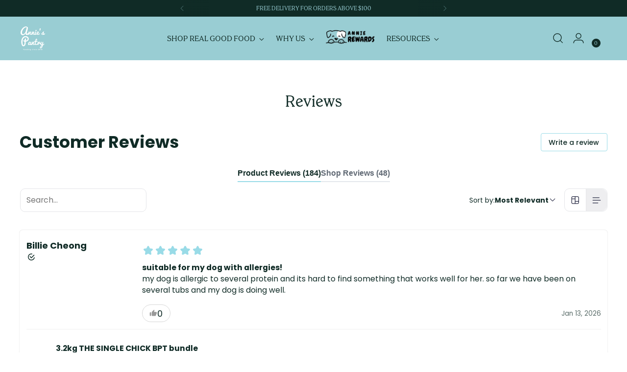

--- FILE ---
content_type: text/html; charset=utf-8
request_url: https://apantry.sg/pages/reviews
body_size: 29219
content:
<!doctype html>

<!--
  ___                 ___           ___           ___
       /  /\                     /__/\         /  /\         /  /\
      /  /:/_                    \  \:\       /  /:/        /  /::\
     /  /:/ /\  ___     ___       \  \:\     /  /:/        /  /:/\:\
    /  /:/ /:/ /__/\   /  /\  ___  \  \:\   /  /:/  ___   /  /:/  \:\
   /__/:/ /:/  \  \:\ /  /:/ /__/\  \__\:\ /__/:/  /  /\ /__/:/ \__\:\
   \  \:\/:/    \  \:\  /:/  \  \:\ /  /:/ \  \:\ /  /:/ \  \:\ /  /:/
    \  \::/      \  \:\/:/    \  \:\  /:/   \  \:\  /:/   \  \:\  /:/
     \  \:\       \  \::/      \  \:\/:/     \  \:\/:/     \  \:\/:/
      \  \:\       \__\/        \  \::/       \  \::/       \  \::/
       \__\/                     \__\/         \__\/         \__\/

  --------------------------------------------------------------------
  #  Stiletto v2.2.2
  #  Documentation: https://fluorescent.co/help/stiletto/
  #  Purchase: https://themes.shopify.com/themes/stiletto/
  #  A product by Fluorescent: https://fluorescent.co/
  --------------------------------------------------------------------
-->

<html class="no-js" lang="en" style="--announcement-height: 1px;">
  <head>
    <meta charset="UTF-8">
    <meta http-equiv="X-UA-Compatible" content="IE=edge,chrome=1">
    <meta name="viewport" content="width=device-width,initial-scale=1">
    <meta name="google-site-verification" content="M7KAjQPM3l0cbRnDEqsOL2NZCKkm1JBHpvOwzPp76Sk">
    




  <meta name="description" content="Annie&#39;s Pantry">



    <link rel="canonical" href="https://apantry.sg/pages/reviews">
    <link rel="preconnect" href="https://cdn.shopify.com" crossorigin><link rel="shortcut icon" href="//apantry.sg/cdn/shop/files/IMG_4758.jpg?crop=center&height=32&v=1657106691&width=32" type="image/png"><title>Reviews
&ndash; Annie&#39;s Pantry</title>

    








<meta property="og:url" content="https://apantry.sg/pages/reviews">
<meta property="og:site_name" content="Annie&#39;s Pantry">
<meta property="og:type" content="website">
<meta property="og:title" content="Reviews">
<meta property="og:description" content="Annie&#39;s Pantry">
<meta property="og:image" content="http://apantry.sg/cdn/shop/files/Screenshot_2024-01-11_at_8.31.53_PM_2132x1308.png?v=1704976333">
<meta property="og:image:secure_url" content="https://apantry.sg/cdn/shop/files/Screenshot_2024-01-11_at_8.31.53_PM_2132x1308.png?v=1704976333">



<meta name="twitter:title" content="Reviews">
<meta name="twitter:description" content="Annie&#39;s Pantry">
<meta name="twitter:card" content="summary_large_image">
<meta name="twitter:image" content="https://apantry.sg/cdn/shop/files/Screenshot_2024-01-11_at_8.31.53_PM_2132x1308.png?v=1704976333">
<meta name="twitter:image:width" content="480">
<meta name="twitter:image:height" content="480">


    <script>
  console.log('Stiletto v2.2.2 by Fluorescent');

  document.documentElement.className = document.documentElement.className.replace('no-js', '');
  if (window.matchMedia(`(prefers-reduced-motion: reduce)`) === true || window.matchMedia(`(prefers-reduced-motion: reduce)`).matches === true) {
    document.documentElement.classList.add('prefers-reduced-motion');
  } else {
    document.documentElement.classList.add('do-anim');
  }

  window.theme = {
    version: 'v2.2.2',
    themeName: 'Stiletto',
    moneyFormat: "${{amount}}",
    strings: {
      name: "Annie\u0026#39;s Pantry",
      accessibility: {
        play_video: "Play",
        pause_video: "Pause",
        range_lower: "Lower",
        range_upper: "Upper"
      },
      product: {
        no_shipping_rates: "Shipping rate unavailable",
        country_placeholder: "Country\/Region",
        review: "Write a review"
      },
      products: {
        product: {
          unavailable: "Unavailable",
          unitPrice: "Unit price",
          unitPriceSeparator: "per",
          sku: "SKU"
        }
      },
      cart: {
        editCartNote: "Edit order notes",
        addCartNote: "Add order notes",
        quantityError: "You have the maximum number of this product in your cart"
      },
      pagination: {
        viewing: "You’re viewing {{ of }} of {{ total }}",
        products: "products",
        results: "results"
      }
    },
    routes: {
      root: "/",
      cart: {
        base: "/cart",
        add: "/cart/add",
        change: "/cart/change",
        update: "/cart/update",
        clear: "/cart/clear",
        // Manual routes until Shopify adds support
        shipping: "/cart/shipping_rates",
      },
      // Manual routes until Shopify adds support
      products: "/products",
      productRecommendations: "/recommendations/products",
      predictive_search_url: '/search/suggest',
    },
    icons: {
      chevron: "\u003cspan class=\"icon icon-new icon-chevron \"\u003e\n  \u003csvg viewBox=\"0 0 24 24\" fill=\"none\" xmlns=\"http:\/\/www.w3.org\/2000\/svg\"\u003e\u003cpath d=\"M1.875 7.438 12 17.563 22.125 7.438\" stroke=\"currentColor\" stroke-width=\"2\"\/\u003e\u003c\/svg\u003e\n\u003c\/span\u003e\n\n",
      close: "\u003cspan class=\"icon icon-new icon-close \"\u003e\n  \u003csvg viewBox=\"0 0 24 24\" fill=\"none\" xmlns=\"http:\/\/www.w3.org\/2000\/svg\"\u003e\u003cpath d=\"M2.66 1.34 2 .68.68 2l.66.66 1.32-1.32zm18.68 21.32.66.66L23.32 22l-.66-.66-1.32 1.32zm1.32-20 .66-.66L22 .68l-.66.66 1.32 1.32zM1.34 21.34.68 22 2 23.32l.66-.66-1.32-1.32zm0-18.68 10 10 1.32-1.32-10-10-1.32 1.32zm11.32 10 10-10-1.32-1.32-10 10 1.32 1.32zm-1.32-1.32-10 10 1.32 1.32 10-10-1.32-1.32zm0 1.32 10 10 1.32-1.32-10-10-1.32 1.32z\" fill=\"currentColor\"\/\u003e\u003c\/svg\u003e\n\u003c\/span\u003e\n\n",
      zoom: "\u003cspan class=\"icon icon-new icon-zoom \"\u003e\n  \u003csvg viewBox=\"0 0 24 24\" fill=\"none\" xmlns=\"http:\/\/www.w3.org\/2000\/svg\"\u003e\u003cpath d=\"M10.3,19.71c5.21,0,9.44-4.23,9.44-9.44S15.51,.83,10.3,.83,.86,5.05,.86,10.27s4.23,9.44,9.44,9.44Z\" fill=\"none\" stroke=\"currentColor\" stroke-linecap=\"round\" stroke-miterlimit=\"10\" stroke-width=\"1.63\"\/\u003e\n          \u003cpath d=\"M5.05,10.27H15.54\" fill=\"none\" stroke=\"currentColor\" stroke-miterlimit=\"10\" stroke-width=\"1.63\"\/\u003e\n          \u003cpath class=\"cross-up\" d=\"M10.3,5.02V15.51\" fill=\"none\" stroke=\"currentColor\" stroke-miterlimit=\"10\" stroke-width=\"1.63\"\/\u003e\n          \u003cpath d=\"M16.92,16.9l6.49,6.49\" fill=\"none\" stroke=\"currentColor\" stroke-miterlimit=\"10\" stroke-width=\"1.63\"\/\u003e\u003c\/svg\u003e\n\u003c\/span\u003e\n\n"
    },
    coreData: {
      n: "Stiletto",
      v: "v2.2.2",
    }
  }

  
</script>

    <style>
  @font-face {
  font-family: Syne;
  font-weight: 700;
  font-style: normal;
  font-display: swap;
  src: url("//apantry.sg/cdn/fonts/syne/syne_n7.71bcf7e9318b7a8ce2a714f6d6108b998ecf2290.woff2") format("woff2"),
       url("//apantry.sg/cdn/fonts/syne/syne_n7.7c2f6db20e5c34357b8b752313646e67963ba59e.woff") format("woff");
}

  @font-face {
  font-family: Poppins;
  font-weight: 500;
  font-style: normal;
  font-display: swap;
  src: url("//apantry.sg/cdn/fonts/poppins/poppins_n5.ad5b4b72b59a00358afc706450c864c3c8323842.woff2") format("woff2"),
       url("//apantry.sg/cdn/fonts/poppins/poppins_n5.33757fdf985af2d24b32fcd84c9a09224d4b2c39.woff") format("woff");
}

  @font-face {
  font-family: Poppins;
  font-weight: 200;
  font-style: normal;
  font-display: swap;
  src: url("//apantry.sg/cdn/fonts/poppins/poppins_n2.99893b093cc6b797a8baf99180056d9e77320b68.woff2") format("woff2"),
       url("//apantry.sg/cdn/fonts/poppins/poppins_n2.c218f0380a81801a28158673003c167a54d2d69c.woff") format("woff");
}

  @font-face {
  font-family: Poppins;
  font-weight: 400;
  font-style: normal;
  font-display: swap;
  src: url("//apantry.sg/cdn/fonts/poppins/poppins_n4.0ba78fa5af9b0e1a374041b3ceaadf0a43b41362.woff2") format("woff2"),
       url("//apantry.sg/cdn/fonts/poppins/poppins_n4.214741a72ff2596839fc9760ee7a770386cf16ca.woff") format("woff");
}

  @font-face {
  font-family: Poppins;
  font-weight: 700;
  font-style: normal;
  font-display: swap;
  src: url("//apantry.sg/cdn/fonts/poppins/poppins_n7.56758dcf284489feb014a026f3727f2f20a54626.woff2") format("woff2"),
       url("//apantry.sg/cdn/fonts/poppins/poppins_n7.f34f55d9b3d3205d2cd6f64955ff4b36f0cfd8da.woff") format("woff");
}

  @font-face {
  font-family: Poppins;
  font-weight: 400;
  font-style: italic;
  font-display: swap;
  src: url("//apantry.sg/cdn/fonts/poppins/poppins_i4.846ad1e22474f856bd6b81ba4585a60799a9f5d2.woff2") format("woff2"),
       url("//apantry.sg/cdn/fonts/poppins/poppins_i4.56b43284e8b52fc64c1fd271f289a39e8477e9ec.woff") format("woff");
}

  @font-face {
  font-family: Poppins;
  font-weight: 700;
  font-style: italic;
  font-display: swap;
  src: url("//apantry.sg/cdn/fonts/poppins/poppins_i7.42fd71da11e9d101e1e6c7932199f925f9eea42d.woff2") format("woff2"),
       url("//apantry.sg/cdn/fonts/poppins/poppins_i7.ec8499dbd7616004e21155106d13837fff4cf556.woff") format("woff");
}


  :root {
    --color-text: #102b26;
    --color-text-8-percent: rgba(16, 43, 38, 0.08);  
    --color-text-alpha: rgba(16, 43, 38, 0.35);
    --color-text-meta: rgba(16, 43, 38, 0.6);
    --color-text-link: #102b26;
    --color-text-error: #D02F2E;
    --color-text-success: #478947;

    --color-background: #ffffff;
    --color-background-semi-transparent-80: rgba(255, 255, 255, 0.8);
    --color-background-semi-transparent-90: rgba(255, 255, 255, 0.9);

    --color-background-transparent: rgba(255, 255, 255, 0);
    --color-border: #bdbfbf;
    --color-border-meta: rgba(189, 191, 191, 0.6);
    --color-overlay: rgba(0, 0, 0, 0.7);

    --color-background-meta: #f5f5f5;
    --color-background-meta-alpha: rgba(245, 245, 245, 0.6);
    --color-background-darker-meta: #e8e8e8;
    --color-background-darker-meta-alpha: rgba(232, 232, 232, 0.6);
    --color-background-placeholder: #e8e8e8;
    --color-background-placeholder-lighter: #f0f0f0;
    --color-foreground-placeholder: rgba(16, 43, 38, 0.4);

    --color-border-input: #bdbfbf;
    --color-border-input-alpha: rgba(189, 191, 191, 0.25);
    --color-text-input: #102b26;
    --color-text-input-alpha: rgba(16, 43, 38, 0.04);

    --color-text-button: #ffffff;

    --color-background-button: #99cdd3;
    --color-background-button-alpha: rgba(153, 205, 211, 0.6);
    --color-background-outline-button-alpha: rgba(153, 205, 211, 0.1);
    --color-background-button-hover: #52aab4;

    --color-icon: rgba(16, 43, 38, 0.4);
    --color-icon-darker: rgba(16, 43, 38, 0.6);

    --color-text-sale-badge: #C31818;
    --color-background-sold-badge: #414141;
    --color-text-sold-badge: #ffffff;

    --color-text-header: #102b26;
    --color-text-header-half-transparent: rgba(16, 43, 38, 0.5);

    --color-background-header: #99cdd3;
    --color-background-header-transparent: rgba(153, 205, 211, 0);
    --color-icon-header: #102b26;
    --color-shadow-header: rgba(0, 0, 0, 0.15);

    --color-background-footer: #f5f5f1;
    --color-text-footer: #0c231e;
    --color-text-footer-subdued: rgba(12, 35, 30, 0.7);

    --color-products-sale-price: #C31818;
    --color-products-rating-star: #000000;

    --color-products-stock-good: #3c9342;
    --color-products-stock-medium: #A77A06;
    --color-products-stock-bad: #A70100;
    --color-products-stock-bad: #A70100;

    --font-logo: Syne, sans-serif;
    --font-logo-weight: 700;
    --font-logo-style: normal;
    --logo-text-transform: none;
    --logo-letter-spacing: -0.02em;

    --font-heading: Poppins, sans-serif;
    --font-heading-weight: 500;
    --font-heading-style: normal;
    --font-heading-text-transform: none;
    --font-heading-base-letter-spacing: -0.01em;
    --font-heading-base-size: 46px;

    --font-body: Poppins, sans-serif;
    --font-body-weight: 400;
    --font-body-style: normal;
    --font-body-italic: italic;
    --font-body-bold-weight: 700;
    --font-body-base-letter-spacing: 0.0em;
    --font-body-base-size: 16px;

    /* Typography */
    --line-height-heading: 1.1;
    --line-height-subheading: 1.33;
    --line-height-body: 1.5;

    --logo-font-size: 
clamp(1.96875rem, 1.6191298342541436rem + 1.4917127071823204vw, 2.8125rem)
;

    --font-size-navigation-base: 16px;
    --font-navigation-base-letter-spacing: 0.0em;
    --font-navigation-base-text-transform: none;

    --font-size-heading-display-1: 
clamp(3.6225rem, 3.3365883977900554rem + 1.2198895027624308vw, 4.3125rem)
;
    --font-size-heading-display-2: 
clamp(3.219195rem, 2.9651148895027624rem + 1.084075138121547vw, 3.832375rem)
;
    --font-size-heading-display-3: 
clamp(2.817339rem, 2.5949760165745857rem + 0.948748729281768vw, 3.353975rem)
;
    --font-size-heading-1-base: 
clamp(2.415rem, 2.2243922651933703rem + 0.8132596685082873vw, 2.875rem)
;
    --font-size-heading-2-base: 
clamp(2.113125rem, 1.946343232044199rem + 0.7116022099447514vw, 2.515625rem)
;
    --font-size-heading-3-base: 
clamp(1.81125rem, 1.6682941988950277rem + 0.6099447513812154vw, 2.15625rem)
;
    --font-size-heading-4-base: 
clamp(1.407945rem, 1.2968206906077349rem + 0.4741303867403315vw, 1.676125rem)
;
    --font-size-heading-5-base: 
clamp(1.2075rem, 1.1121961325966851rem + 0.4066298342541437vw, 1.4375rem)
;
    --font-size-heading-6-base: 
clamp(1.00464rem, 0.925347182320442rem + 0.3383160220994475vw, 1.196rem)
;
    --font-size-body-400: 
clamp(1.59936rem, 1.5717467403314918rem + 0.11781657458563537vw, 1.666rem)
;
    --font-size-body-350: 
clamp(1.4928rem, 1.4670265193370167rem + 0.10996685082872927vw, 1.555rem)
;
    --font-size-body-300: 
clamp(1.38624rem, 1.3623062983425414rem + 0.1021171270718232vw, 1.444rem)
;
    --font-size-body-250: 
clamp(1.27968rem, 1.2575860773480663rem + 0.09426740331491712vw, 1.333rem)
;
    --font-size-body-200: 
clamp(1.17312rem, 1.1528658563535912rem + 0.08641767955801105vw, 1.222rem)
;
    --font-size-body-150: 
clamp(1.06656rem, 1.048145635359116rem + 0.07856795580110498vw, 1.111rem)
;
    --font-size-body-100: 
clamp(0.96rem, 0.9434254143646409rem + 0.07071823204419889vw, 1.0rem)
;
    --font-size-body-75: 
clamp(0.85248rem, 0.8377617679558012rem + 0.0627977900552486vw, 0.888rem)
;
    --font-size-body-60: 
clamp(0.789312rem, 0.7756843756906078rem + 0.05814453038674033vw, 0.8222rem)
;
    --font-size-body-50: 
clamp(0.74592rem, 0.733041546961326rem + 0.05494806629834254vw, 0.777rem)
;
    --font-size-body-25: 
clamp(0.69312rem, 0.6811531491712707rem + 0.0510585635359116vw, 0.722rem)
;
    --font-size-body-20: 
clamp(0.63936rem, 0.6283213259668509rem + 0.047098342541436466vw, 0.666rem)
;

    /* Buttons */
    
      --button-padding-multiplier: 0.7;
      --font-size-button: var(--font-size-body-100);
      --font-size-button-x-small: var(--font-size-body-50);
    

    --font-button-text-transform: none;
    --button-letter-spacing: 0.0em;
    --line-height-button: 1.45;

    /* Product badges */
    
      --font-size-product-badge: var(--font-size-body-20);
    

    --font-product-badge-text-transform: uppercase;

    /* Product listing titles */
    
      --font-size-listing-title: var(--font-size-body-60);
    

    --font-product-listing-title-text-transform: uppercase;
    --font-product-listing-title-base-letter-spacing: 0.0em;

    /* Shopify pay specific */
    --payment-terms-background-color: #f5f5f5;
  }

  @supports not (font-size: clamp(10px, 3.3vw, 20px)) {
    :root {
      --logo-font-size: 
2.390625rem
;
      --font-size-heading-display-1: 
3.9675rem
;
      --font-size-heading-display-2: 
3.525785rem
;
      --font-size-heading-display-3: 
3.085657rem
;
      --font-size-heading-1-base: 
2.645rem
;
      --font-size-heading-2-base: 
2.314375rem
;
      --font-size-heading-3-base: 
1.98375rem
;
      --font-size-heading-4-base: 
1.542035rem
;
      --font-size-heading-5-base: 
1.3225rem
;
      --font-size-heading-6-base: 
1.10032rem
;
      --font-size-body-400: 
1.63268rem
;
      --font-size-body-350: 
1.5239rem
;
      --font-size-body-300: 
1.41512rem
;
      --font-size-body-250: 
1.30634rem
;
      --font-size-body-200: 
1.19756rem
;
      --font-size-body-150: 
1.08878rem
;
      --font-size-body-100: 
0.98rem
;
      --font-size-body-75: 
0.87024rem
;
      --font-size-body-60: 
0.805756rem
;
      --font-size-body-50: 
0.76146rem
;
      --font-size-body-25: 
0.70756rem
;
      --font-size-body-20: 
0.65268rem
;
    }
  }.product-badge[data-handle="responsible"]{
        color: #3c9342;
      }
    
.product-badge[data-handle="best-seller"]{
        color: #01150f;
      }
    
.product-badge[data-handle="new"]{
        color: #01150f;
      }
    

</style>

<script>
  flu = window.flu || {};
  flu.chunks = {
    photoswipe: "//apantry.sg/cdn/shop/t/17/assets/photoswipe-chunk.js?v=5630051195468424621731993646",
    swiper: "//apantry.sg/cdn/shop/t/17/assets/swiper-chunk.js?v=73725226959832986321731993646",
    nouislider: "//apantry.sg/cdn/shop/t/17/assets/nouislider-chunk.js?v=119160367387469102641731993646",
    polyfillInert: "//apantry.sg/cdn/shop/t/17/assets/polyfill-inert-chunk.js?v=9775187524458939151731993646",
    polyfillResizeObserver: "//apantry.sg/cdn/shop/t/17/assets/polyfill-resize-observer-chunk.js?v=49253094118087005231731993646",
  };
</script>





  <script type="module" src="//apantry.sg/cdn/shop/t/17/assets/theme.min.js?v=115182217841679667051731993646"></script>







<meta name="viewport" content="width=device-width,initial-scale=1">
<script defer>
  var defineVH = function () {
    document.documentElement.style.setProperty('--vh', window.innerHeight * 0.01 + 'px');
  };
  window.addEventListener('resize', defineVH);
  window.addEventListener('orientationchange', defineVH);
  defineVH();
</script>

<link href="//apantry.sg/cdn/shop/t/17/assets/theme.css?v=5326123575325074091757937451" rel="stylesheet" type="text/css" media="all" />
<link href="//apantry.sg/cdn/shop/t/17/assets/custom.css?v=74901080241379158421753876962" rel="stylesheet" type="text/css" media="all" />
<link rel="stylesheet" href="https://cdn.jsdelivr.net/npm/flatpickr/dist/flatpickr.min.css">
    <script defer src="https://cdn.jsdelivr.net/npm/flatpickr"></script>
  
    <script>window.performance && window.performance.mark && window.performance.mark('shopify.content_for_header.start');</script><meta name="google-site-verification" content="FBvwrh2dOmkqGY9E_jzqPzLxKILGt2pdTH88ycFVv0Q">
<meta name="facebook-domain-verification" content="2dia6d6u09xnqequdf0fthwxdz3fno">
<meta name="facebook-domain-verification" content="vxb3xife46ytud3x74w4mxldt1j6bl">
<meta id="shopify-digital-wallet" name="shopify-digital-wallet" content="/56414404644/digital_wallets/dialog">
<meta name="shopify-checkout-api-token" content="6c9cfd9b9dcce59a73c1b8b65d690cb7">
<script async="async" src="/checkouts/internal/preloads.js?locale=en-SG"></script>
<script id="apple-pay-shop-capabilities" type="application/json">{"shopId":56414404644,"countryCode":"SG","currencyCode":"SGD","merchantCapabilities":["supports3DS"],"merchantId":"gid:\/\/shopify\/Shop\/56414404644","merchantName":"Annie's Pantry","requiredBillingContactFields":["postalAddress","email","phone"],"requiredShippingContactFields":["postalAddress","email","phone"],"shippingType":"shipping","supportedNetworks":["visa","masterCard","amex"],"total":{"type":"pending","label":"Annie's Pantry","amount":"1.00"},"shopifyPaymentsEnabled":true,"supportsSubscriptions":true}</script>
<script id="shopify-features" type="application/json">{"accessToken":"6c9cfd9b9dcce59a73c1b8b65d690cb7","betas":["rich-media-storefront-analytics"],"domain":"apantry.sg","predictiveSearch":true,"shopId":56414404644,"locale":"en"}</script>
<script>var Shopify = Shopify || {};
Shopify.shop = "woof-5434.myshopify.com";
Shopify.locale = "en";
Shopify.currency = {"active":"SGD","rate":"1.0"};
Shopify.country = "SG";
Shopify.theme = {"name":"Honest Studio","id":158792974372,"schema_name":"Stiletto","schema_version":"2.2.2","theme_store_id":1621,"role":"main"};
Shopify.theme.handle = "null";
Shopify.theme.style = {"id":null,"handle":null};
Shopify.cdnHost = "apantry.sg/cdn";
Shopify.routes = Shopify.routes || {};
Shopify.routes.root = "/";</script>
<script type="module">!function(o){(o.Shopify=o.Shopify||{}).modules=!0}(window);</script>
<script>!function(o){function n(){var o=[];function n(){o.push(Array.prototype.slice.apply(arguments))}return n.q=o,n}var t=o.Shopify=o.Shopify||{};t.loadFeatures=n(),t.autoloadFeatures=n()}(window);</script>
<script id="shop-js-analytics" type="application/json">{"pageType":"page"}</script>
<script defer="defer" async type="module" src="//apantry.sg/cdn/shopifycloud/shop-js/modules/v2/client.init-shop-cart-sync_DlSlHazZ.en.esm.js"></script>
<script defer="defer" async type="module" src="//apantry.sg/cdn/shopifycloud/shop-js/modules/v2/chunk.common_D16XZWos.esm.js"></script>
<script type="module">
  await import("//apantry.sg/cdn/shopifycloud/shop-js/modules/v2/client.init-shop-cart-sync_DlSlHazZ.en.esm.js");
await import("//apantry.sg/cdn/shopifycloud/shop-js/modules/v2/chunk.common_D16XZWos.esm.js");

  window.Shopify.SignInWithShop?.initShopCartSync?.({"fedCMEnabled":true,"windoidEnabled":true});

</script>
<script>(function() {
  var isLoaded = false;
  function asyncLoad() {
    if (isLoaded) return;
    isLoaded = true;
    var urls = ["https:\/\/cdn.nfcube.com\/instafeed-9f2f9064de1803e90b5f4c060671522e.js?shop=woof-5434.myshopify.com","https:\/\/sticky.good-apps.co\/storage\/js\/sticky_add_to_cart-woof-5434.myshopify.com.js?ver=23\u0026shop=woof-5434.myshopify.com"];
    for (var i = 0; i < urls.length; i++) {
      var s = document.createElement('script');
      s.type = 'text/javascript';
      s.async = true;
      s.src = urls[i];
      var x = document.getElementsByTagName('script')[0];
      x.parentNode.insertBefore(s, x);
    }
  };
  if(window.attachEvent) {
    window.attachEvent('onload', asyncLoad);
  } else {
    window.addEventListener('load', asyncLoad, false);
  }
})();</script>
<script id="__st">var __st={"a":56414404644,"offset":28800,"reqid":"56458e43-f7a8-4e72-9412-2d27b637f717-1768587538","pageurl":"apantry.sg\/pages\/reviews","s":"pages-129401421860","u":"a39a1a33ce00","p":"page","rtyp":"page","rid":129401421860};</script>
<script>window.ShopifyPaypalV4VisibilityTracking = true;</script>
<script id="captcha-bootstrap">!function(){'use strict';const t='contact',e='account',n='new_comment',o=[[t,t],['blogs',n],['comments',n],[t,'customer']],c=[[e,'customer_login'],[e,'guest_login'],[e,'recover_customer_password'],[e,'create_customer']],r=t=>t.map((([t,e])=>`form[action*='/${t}']:not([data-nocaptcha='true']) input[name='form_type'][value='${e}']`)).join(','),a=t=>()=>t?[...document.querySelectorAll(t)].map((t=>t.form)):[];function s(){const t=[...o],e=r(t);return a(e)}const i='password',u='form_key',d=['recaptcha-v3-token','g-recaptcha-response','h-captcha-response',i],f=()=>{try{return window.sessionStorage}catch{return}},m='__shopify_v',_=t=>t.elements[u];function p(t,e,n=!1){try{const o=window.sessionStorage,c=JSON.parse(o.getItem(e)),{data:r}=function(t){const{data:e,action:n}=t;return t[m]||n?{data:e,action:n}:{data:t,action:n}}(c);for(const[e,n]of Object.entries(r))t.elements[e]&&(t.elements[e].value=n);n&&o.removeItem(e)}catch(o){console.error('form repopulation failed',{error:o})}}const l='form_type',E='cptcha';function T(t){t.dataset[E]=!0}const w=window,h=w.document,L='Shopify',v='ce_forms',y='captcha';let A=!1;((t,e)=>{const n=(g='f06e6c50-85a8-45c8-87d0-21a2b65856fe',I='https://cdn.shopify.com/shopifycloud/storefront-forms-hcaptcha/ce_storefront_forms_captcha_hcaptcha.v1.5.2.iife.js',D={infoText:'Protected by hCaptcha',privacyText:'Privacy',termsText:'Terms'},(t,e,n)=>{const o=w[L][v],c=o.bindForm;if(c)return c(t,g,e,D).then(n);var r;o.q.push([[t,g,e,D],n]),r=I,A||(h.body.append(Object.assign(h.createElement('script'),{id:'captcha-provider',async:!0,src:r})),A=!0)});var g,I,D;w[L]=w[L]||{},w[L][v]=w[L][v]||{},w[L][v].q=[],w[L][y]=w[L][y]||{},w[L][y].protect=function(t,e){n(t,void 0,e),T(t)},Object.freeze(w[L][y]),function(t,e,n,w,h,L){const[v,y,A,g]=function(t,e,n){const i=e?o:[],u=t?c:[],d=[...i,...u],f=r(d),m=r(i),_=r(d.filter((([t,e])=>n.includes(e))));return[a(f),a(m),a(_),s()]}(w,h,L),I=t=>{const e=t.target;return e instanceof HTMLFormElement?e:e&&e.form},D=t=>v().includes(t);t.addEventListener('submit',(t=>{const e=I(t);if(!e)return;const n=D(e)&&!e.dataset.hcaptchaBound&&!e.dataset.recaptchaBound,o=_(e),c=g().includes(e)&&(!o||!o.value);(n||c)&&t.preventDefault(),c&&!n&&(function(t){try{if(!f())return;!function(t){const e=f();if(!e)return;const n=_(t);if(!n)return;const o=n.value;o&&e.removeItem(o)}(t);const e=Array.from(Array(32),(()=>Math.random().toString(36)[2])).join('');!function(t,e){_(t)||t.append(Object.assign(document.createElement('input'),{type:'hidden',name:u})),t.elements[u].value=e}(t,e),function(t,e){const n=f();if(!n)return;const o=[...t.querySelectorAll(`input[type='${i}']`)].map((({name:t})=>t)),c=[...d,...o],r={};for(const[a,s]of new FormData(t).entries())c.includes(a)||(r[a]=s);n.setItem(e,JSON.stringify({[m]:1,action:t.action,data:r}))}(t,e)}catch(e){console.error('failed to persist form',e)}}(e),e.submit())}));const S=(t,e)=>{t&&!t.dataset[E]&&(n(t,e.some((e=>e===t))),T(t))};for(const o of['focusin','change'])t.addEventListener(o,(t=>{const e=I(t);D(e)&&S(e,y())}));const B=e.get('form_key'),M=e.get(l),P=B&&M;t.addEventListener('DOMContentLoaded',(()=>{const t=y();if(P)for(const e of t)e.elements[l].value===M&&p(e,B);[...new Set([...A(),...v().filter((t=>'true'===t.dataset.shopifyCaptcha))])].forEach((e=>S(e,t)))}))}(h,new URLSearchParams(w.location.search),n,t,e,['guest_login'])})(!0,!0)}();</script>
<script integrity="sha256-4kQ18oKyAcykRKYeNunJcIwy7WH5gtpwJnB7kiuLZ1E=" data-source-attribution="shopify.loadfeatures" defer="defer" src="//apantry.sg/cdn/shopifycloud/storefront/assets/storefront/load_feature-a0a9edcb.js" crossorigin="anonymous"></script>
<script data-source-attribution="shopify.dynamic_checkout.dynamic.init">var Shopify=Shopify||{};Shopify.PaymentButton=Shopify.PaymentButton||{isStorefrontPortableWallets:!0,init:function(){window.Shopify.PaymentButton.init=function(){};var t=document.createElement("script");t.src="https://apantry.sg/cdn/shopifycloud/portable-wallets/latest/portable-wallets.en.js",t.type="module",document.head.appendChild(t)}};
</script>
<script data-source-attribution="shopify.dynamic_checkout.buyer_consent">
  function portableWalletsHideBuyerConsent(e){var t=document.getElementById("shopify-buyer-consent"),n=document.getElementById("shopify-subscription-policy-button");t&&n&&(t.classList.add("hidden"),t.setAttribute("aria-hidden","true"),n.removeEventListener("click",e))}function portableWalletsShowBuyerConsent(e){var t=document.getElementById("shopify-buyer-consent"),n=document.getElementById("shopify-subscription-policy-button");t&&n&&(t.classList.remove("hidden"),t.removeAttribute("aria-hidden"),n.addEventListener("click",e))}window.Shopify?.PaymentButton&&(window.Shopify.PaymentButton.hideBuyerConsent=portableWalletsHideBuyerConsent,window.Shopify.PaymentButton.showBuyerConsent=portableWalletsShowBuyerConsent);
</script>
<script data-source-attribution="shopify.dynamic_checkout.cart.bootstrap">document.addEventListener("DOMContentLoaded",(function(){function t(){return document.querySelector("shopify-accelerated-checkout-cart, shopify-accelerated-checkout")}if(t())Shopify.PaymentButton.init();else{new MutationObserver((function(e,n){t()&&(Shopify.PaymentButton.init(),n.disconnect())})).observe(document.body,{childList:!0,subtree:!0})}}));
</script>
<link id="shopify-accelerated-checkout-styles" rel="stylesheet" media="screen" href="https://apantry.sg/cdn/shopifycloud/portable-wallets/latest/accelerated-checkout-backwards-compat.css" crossorigin="anonymous">
<style id="shopify-accelerated-checkout-cart">
        #shopify-buyer-consent {
  margin-top: 1em;
  display: inline-block;
  width: 100%;
}

#shopify-buyer-consent.hidden {
  display: none;
}

#shopify-subscription-policy-button {
  background: none;
  border: none;
  padding: 0;
  text-decoration: underline;
  font-size: inherit;
  cursor: pointer;
}

#shopify-subscription-policy-button::before {
  box-shadow: none;
}

      </style>

<script>window.performance && window.performance.mark && window.performance.mark('shopify.content_for_header.end');</script>
  <!-- BEGIN app block: shopify://apps/slider-revolution/blocks/app-embed/d2c2325b-ecb9-42b8-a0b0-ca2ffb6e3203 -->

<script type="text/javascript">
  window.rev_app_ext_url = "https://cdn.shopify.com/extensions/019afd9e-3fcb-7a7f-8e1d-d8f60b2215c0/revolution-87/assets/";
</script>












  <style>
    @font-face {
      font-family: 'revicons';
      src: url("//apantry.sg/cdn/shop/files/revicons.eot?v=4109916476403883456");
      src: url("//apantry.sg/cdn/shop/files/revicons.eot?v=4109916476403883456?#iefix") format('embedded-opentype')
      , url("//apantry.sg/cdn/shop/files/revicons.woff?v=7507576898513114467") format('woff')
      , url("//apantry.sg/cdn/shop/files/revicons.ttf?v=12260964391516048627") format('truetype');
      font-weight: normal;
      font-style: normal;
      font-display: swap;
    }

    
      @font-face {
        font-family: 'FontAwesome';
        src: url("//apantry.sg/cdn/shop/files/fontawesome-webfont.eot?v=8875233917957101606");
        src: url("//apantry.sg/cdn/shop/files/fontawesome-webfont.eot?v=8875233917957101606?#iefix&v=4.7.0") format('embedded-opentype')
        , url("//apantry.sg/cdn/shop/files/fontawesome-webfont.woff2?v=3220704584577503426") format('woff2')
        , url("//apantry.sg/cdn/shop/files/fontawesome-webfont.woff?v=15893192941837955428") format('woff')
        , url("//apantry.sg/cdn/shop/files/fontawesome-webfont.ttf?v=5792698387503786636") format('truetype');
        font-weight: normal;
        font-style: normal;
        font-display: swap;
      }
    

    
      @font-face {
        font-family: 'Pe-icon-7-stroke';
        src: url("//apantry.sg/cdn/shop/files/Pe-icon-7-stroke.eot?v=7904029696526050060");
        src: url("//apantry.sg/cdn/shop/files/Pe-icon-7-stroke.eot?v=7904029696526050060") format('embedded-opentype')
        , url("//apantry.sg/cdn/shop/files/Pe-icon-7-stroke.woff?v=13071195841160319438") format('woff')
        , url("//apantry.sg/cdn/shop/files/Pe-icon-7-stroke.ttf?v=18264464668537489075") format('truetype');
        font-weight: normal;
        font-style: normal;
      }
    

  </style>

  
    <link
      rel='stylesheet'
      type="text/css"
      href="https://cdn.shopify.com/extensions/019afd9e-3fcb-7a7f-8e1d-d8f60b2215c0/revolution-87/assets/font-awesome.css"
      media='all' />
  

  
    <link
      rel='stylesheet'
      type="text/css"
      href="https://cdn.shopify.com/extensions/019afd9e-3fcb-7a7f-8e1d-d8f60b2215c0/revolution-87/assets/pe-icon-7-stroke.css"
      media='all' />
  

  <link
    rel='stylesheet'
    type="text/css"
    href="https://cdn.shopify.com/extensions/019afd9e-3fcb-7a7f-8e1d-d8f60b2215c0/revolution-87/assets/rs-bundle.css"
    media='all' />

  

  
    <script src="https://cdn.shopify.com/extensions/019afd9e-3fcb-7a7f-8e1d-d8f60b2215c0/revolution-87/assets/rev-query.js" defer></script>
  

  <script src="https://cdn.shopify.com/extensions/019afd9e-3fcb-7a7f-8e1d-d8f60b2215c0/revolution-87/assets/rbtools.min.js" defer></script>
  <script src="https://cdn.shopify.com/extensions/019afd9e-3fcb-7a7f-8e1d-d8f60b2215c0/revolution-87/assets/rs6.js" defer></script>

  <script type="text/javascript">
    function setREVStartSize(e){
            window.RSIW = window.RSIW===undefined ? window.innerWidth : window.RSIW;
            window.RSIH = window.RSIH===undefined ? window.innerHeight : window.RSIH;
            try {
                var pw = document.getElementById(e.c).parentNode.offsetWidth,
                    newh;
                pw = pw===0 || isNaN(pw) ? window.RSIW : pw;
                e.tabw = e.tabw===undefined ? 0 : parseInt(e.tabw);
                e.thumbw = e.thumbw===undefined ? 0 : parseInt(e.thumbw);
                e.tabh = e.tabh===undefined ? 0 : parseInt(e.tabh);
                e.thumbh = e.thumbh===undefined ? 0 : parseInt(e.thumbh);
                e.tabhide = e.tabhide===undefined ? 0 : parseInt(e.tabhide);
                e.thumbhide = e.thumbhide===undefined ? 0 : parseInt(e.thumbhide);
                e.mh = e.mh===undefined || e.mh=="" || e.mh==="auto" ? 0 : parseInt(e.mh,0);
                if(e.layout==="fullscreen" || e.l==="fullscreen")
                    newh = Math.max(e.mh,window.RSIH);
                else{
                    e.gw = Array.isArray(e.gw) ? e.gw : [e.gw];
                    for (var i in e.rl) if (e.gw[i]===undefined || e.gw[i]===0) e.gw[i] = e.gw[i-1];
                    e.gh = e.el===undefined || e.el==="" || (Array.isArray(e.el) && e.el.length==0)? e.gh : e.el;
                    e.gh = Array.isArray(e.gh) ? e.gh : [e.gh];
                    for (var i in e.rl) if (e.gh[i]===undefined || e.gh[i]===0) e.gh[i] = e.gh[i-1];

                    var nl = new Array(e.rl.length),
                        ix = 0,
                        sl;
                    e.tabw = e.tabhide>=pw ? 0 : e.tabw;
                    e.thumbw = e.thumbhide>=pw ? 0 : e.thumbw;
                    e.tabh = e.tabhide>=pw ? 0 : e.tabh;
                    e.thumbh = e.thumbhide>=pw ? 0 : e.thumbh;
                    for (var i in e.rl) nl[i] = e.rl[i]<window.RSIW ? 0 : e.rl[i];
                    sl = nl[0];
                    for (var i in nl) if (sl>nl[i] && nl[i]>0) { sl = nl[i]; ix=i;}
                    var m = pw>(e.gw[ix]+e.tabw+e.thumbw) ? 1 : (pw-(e.tabw+e.thumbw)) / (e.gw[ix]);
                    newh =  (e.gh[ix] * m) + (e.tabh + e.thumbh);
                }
                if(window.rs_init_css===undefined) window.rs_init_css = document.head.appendChild(document.createElement("style"));
                document.getElementById(e.c).height = newh+"px";
                window.rs_init_css.innerHTML += "#"+e.c+"_wrapper { height: "+newh+"px }";
            } catch(e){
                console.log("Failure at Presize of Slider:" + e)
            }
        }
  </script>
  <script>
      document.addEventListener("DOMContentLoaded", function () {
    const slides = document.querySelectorAll('rs-slide');
    const now = new Date();
    slides.forEach(slide => {
        const publishAttr = slide.getAttribute('data-publish');
        if (!publishAttr) return;

        const [startStr, endStr] = publishAttr.split(',');
        if (!startStr || !endStr) return;

        // Manually parse 'YYYY-MM-DD HH:MM'
        const parseDateTime = (str) => {
            const [datePart, timePart] = str.trim().split(' ');
            const [year, month, day] = datePart.split('-');
            const [hour, minute] = timePart.split(':');
            return new Date(
                parseInt(year),
                parseInt(month) - 1, // JS months are 0-based
                parseInt(day),
                parseInt(hour),
                parseInt(minute)
            );
        };

        const startDate = parseDateTime(startStr);
        const endDate = parseDateTime(endStr);

        const isActive = now >= startDate && now <= endDate;

        if (!isActive) {
            slide.remove();
        }
    });
      });

  </script>



<!-- END app block --><!-- BEGIN app block: shopify://apps/rt-google-fonts-custom-fonts/blocks/app-embed/2caf2c68-0038-455e-b0b9-066a7c2ad923 --><link rel="preload" as="font" href="https://cdn.shopify.com/s/files/1/0564/1440/4644/files/ChobaniSerif-Regular_ae0b1a6d-3b50-47f5-921e-ef47a6eda697.otf?v=1741852702" type="font/otf" crossorigin><link rel="preload" as="font" href="https://cdn.shopify.com/s/files/1/0564/1440/4644/files/ChobaniSerif-Regular_605b6c72-bc25-49bc-87b5-7578bacd5b8b.otf?v=1741852706" type="font/otf" crossorigin><link rel="preload" as="font" href="https://cdn.shopify.com/s/files/1/0564/1440/4644/files/ChobaniSerif-Regular_dfc3a457-b631-4f1d-9253-32ec51564110.otf?v=1741852996" type="font/otf" crossorigin><link rel="preload" as="font" href="https://cdn.shopify.com/s/files/1/0564/1440/4644/files/ChobaniSerif-Regular_52b38acc-d514-4ebb-aa09-70105da5491f.otf?v=1741852710" type="font/otf" crossorigin><link rel="preload" as="font" href="https://cdn.shopify.com/s/files/1/0564/1440/4644/files/ChobaniSerif-Regular_71ae2e3a-7057-44b4-83bf-07e6b8f478b0.otf?v=1741853000" type="font/otf" crossorigin><link rel="preload" as="font" href="https://cdn.shopify.com/s/files/1/0564/1440/4644/files/ChobaniSerif-Regular_f1450428-62ec-4357-886c-49329f2a13d9.otf?v=1741853004" type="font/otf" crossorigin><link rel="preload" as="font" href="https://cdn.shopify.com/s/files/1/0564/1440/4644/files/ChobaniSerif-Regular_15aa770a-a353-45bc-9151-d82f22b74a03.otf?v=1741857109" type="font/otf" crossorigin><style id="rafp-stylesheet">@font-face{
            font-family:"Font-1732686958199";
            src:url("https:\/\/cdn.shopify.com\/s\/files\/1\/0564\/1440\/4644\/files\/ChobaniSerif-Regular_ae0b1a6d-3b50-47f5-921e-ef47a6eda697.otf?v=1741852702");
            font-display:swap;
          }body,p {font-family:"Font-1732686958199"!important;font-size:18px!important;line-height:1.1em!important;letter-spacing:0px!important;}@font-face{
            font-family:"Font-1732687074795";
            src:url("https:\/\/cdn.shopify.com\/s\/files\/1\/0564\/1440\/4644\/files\/ChobaniSerif-Regular_605b6c72-bc25-49bc-87b5-7578bacd5b8b.otf?v=1741852706");
            font-display:swap;
          }h1 {font-family:"Font-1732687074795"!important;font-size:33px!important;line-height:1.2em!important;letter-spacing:0px!important;}@font-face{
            font-family:"Font-1732699323477";
            src:url("https:\/\/cdn.shopify.com\/s\/files\/1\/0564\/1440\/4644\/files\/ChobaniSerif-Regular_dfc3a457-b631-4f1d-9253-32ec51564110.otf?v=1741852996");
            font-display:swap;
          }h2,h3,h5,strong,b {font-family:"Font-1732699323477"!important;}@font-face{
            font-family:"Font-1732721691142";
            src:url("https:\/\/cdn.shopify.com\/s\/files\/1\/0564\/1440\/4644\/files\/ChobaniSerif-Regular_52b38acc-d514-4ebb-aa09-70105da5491f.otf?v=1741852710");
            font-display:swap;
          }h6 {font-family:"Font-1732721691142"!important;font-size:19px!important;line-height:1.6em!important;letter-spacing:0px!important;font-style:normal!important;}@font-face{
            font-family:"Font-1732762871050";
            src:url("https:\/\/cdn.shopify.com\/s\/files\/1\/0564\/1440\/4644\/files\/ChobaniSerif-Regular_71ae2e3a-7057-44b4-83bf-07e6b8f478b0.otf?v=1741853000");
            font-display:swap;
          }blockquote,li,a {font-family:"Font-1732762871050";}@font-face{
            font-family:"Font-1732772106209";
            src:url("https:\/\/cdn.shopify.com\/s\/files\/1\/0564\/1440\/4644\/files\/ChobaniSerif-Regular_f1450428-62ec-4357-886c-49329f2a13d9.otf?v=1741853004");
            font-display:swap;
          }h4 {font-family:"Font-1732772106209"!important;}@font-face{
            font-family:"Font-1741855122825";
            src:url("https:\/\/cdn.shopify.com\/s\/files\/1\/0564\/1440\/4644\/files\/ChobaniSerif-Regular_15aa770a-a353-45bc-9151-d82f22b74a03.otf?v=1741857109");
            font-display:swap;
          }blockquote {font-family:"Font-1741855122825"!important;font-size:25px!important;line-height:1.2em!important;letter-spacing:0px!important;}@media screen and (max-width: 749px) {body,p {font-size:13px!important;}h1 {font-size:24px!important;}h2,h3,h5,strong,b {}h6 {font-size:14px!important;}blockquote,li,a {}h4 {}blockquote {font-size:18px!important;}}
    </style>
<!-- END app block --><script src="https://cdn.shopify.com/extensions/9829290c-2b6c-4517-a42f-0d6eacabb442/1.1.0/assets/font.js" type="text/javascript" defer="defer"></script>
<link href="https://cdn.shopify.com/extensions/9829290c-2b6c-4517-a42f-0d6eacabb442/1.1.0/assets/font.css" rel="stylesheet" type="text/css" media="all">
<link href="https://monorail-edge.shopifysvc.com" rel="dns-prefetch">
<script>(function(){if ("sendBeacon" in navigator && "performance" in window) {try {var session_token_from_headers = performance.getEntriesByType('navigation')[0].serverTiming.find(x => x.name == '_s').description;} catch {var session_token_from_headers = undefined;}var session_cookie_matches = document.cookie.match(/_shopify_s=([^;]*)/);var session_token_from_cookie = session_cookie_matches && session_cookie_matches.length === 2 ? session_cookie_matches[1] : "";var session_token = session_token_from_headers || session_token_from_cookie || "";function handle_abandonment_event(e) {var entries = performance.getEntries().filter(function(entry) {return /monorail-edge.shopifysvc.com/.test(entry.name);});if (!window.abandonment_tracked && entries.length === 0) {window.abandonment_tracked = true;var currentMs = Date.now();var navigation_start = performance.timing.navigationStart;var payload = {shop_id: 56414404644,url: window.location.href,navigation_start,duration: currentMs - navigation_start,session_token,page_type: "page"};window.navigator.sendBeacon("https://monorail-edge.shopifysvc.com/v1/produce", JSON.stringify({schema_id: "online_store_buyer_site_abandonment/1.1",payload: payload,metadata: {event_created_at_ms: currentMs,event_sent_at_ms: currentMs}}));}}window.addEventListener('pagehide', handle_abandonment_event);}}());</script>
<script id="web-pixels-manager-setup">(function e(e,d,r,n,o){if(void 0===o&&(o={}),!Boolean(null===(a=null===(i=window.Shopify)||void 0===i?void 0:i.analytics)||void 0===a?void 0:a.replayQueue)){var i,a;window.Shopify=window.Shopify||{};var t=window.Shopify;t.analytics=t.analytics||{};var s=t.analytics;s.replayQueue=[],s.publish=function(e,d,r){return s.replayQueue.push([e,d,r]),!0};try{self.performance.mark("wpm:start")}catch(e){}var l=function(){var e={modern:/Edge?\/(1{2}[4-9]|1[2-9]\d|[2-9]\d{2}|\d{4,})\.\d+(\.\d+|)|Firefox\/(1{2}[4-9]|1[2-9]\d|[2-9]\d{2}|\d{4,})\.\d+(\.\d+|)|Chrom(ium|e)\/(9{2}|\d{3,})\.\d+(\.\d+|)|(Maci|X1{2}).+ Version\/(15\.\d+|(1[6-9]|[2-9]\d|\d{3,})\.\d+)([,.]\d+|)( \(\w+\)|)( Mobile\/\w+|) Safari\/|Chrome.+OPR\/(9{2}|\d{3,})\.\d+\.\d+|(CPU[ +]OS|iPhone[ +]OS|CPU[ +]iPhone|CPU IPhone OS|CPU iPad OS)[ +]+(15[._]\d+|(1[6-9]|[2-9]\d|\d{3,})[._]\d+)([._]\d+|)|Android:?[ /-](13[3-9]|1[4-9]\d|[2-9]\d{2}|\d{4,})(\.\d+|)(\.\d+|)|Android.+Firefox\/(13[5-9]|1[4-9]\d|[2-9]\d{2}|\d{4,})\.\d+(\.\d+|)|Android.+Chrom(ium|e)\/(13[3-9]|1[4-9]\d|[2-9]\d{2}|\d{4,})\.\d+(\.\d+|)|SamsungBrowser\/([2-9]\d|\d{3,})\.\d+/,legacy:/Edge?\/(1[6-9]|[2-9]\d|\d{3,})\.\d+(\.\d+|)|Firefox\/(5[4-9]|[6-9]\d|\d{3,})\.\d+(\.\d+|)|Chrom(ium|e)\/(5[1-9]|[6-9]\d|\d{3,})\.\d+(\.\d+|)([\d.]+$|.*Safari\/(?![\d.]+ Edge\/[\d.]+$))|(Maci|X1{2}).+ Version\/(10\.\d+|(1[1-9]|[2-9]\d|\d{3,})\.\d+)([,.]\d+|)( \(\w+\)|)( Mobile\/\w+|) Safari\/|Chrome.+OPR\/(3[89]|[4-9]\d|\d{3,})\.\d+\.\d+|(CPU[ +]OS|iPhone[ +]OS|CPU[ +]iPhone|CPU IPhone OS|CPU iPad OS)[ +]+(10[._]\d+|(1[1-9]|[2-9]\d|\d{3,})[._]\d+)([._]\d+|)|Android:?[ /-](13[3-9]|1[4-9]\d|[2-9]\d{2}|\d{4,})(\.\d+|)(\.\d+|)|Mobile Safari.+OPR\/([89]\d|\d{3,})\.\d+\.\d+|Android.+Firefox\/(13[5-9]|1[4-9]\d|[2-9]\d{2}|\d{4,})\.\d+(\.\d+|)|Android.+Chrom(ium|e)\/(13[3-9]|1[4-9]\d|[2-9]\d{2}|\d{4,})\.\d+(\.\d+|)|Android.+(UC? ?Browser|UCWEB|U3)[ /]?(15\.([5-9]|\d{2,})|(1[6-9]|[2-9]\d|\d{3,})\.\d+)\.\d+|SamsungBrowser\/(5\.\d+|([6-9]|\d{2,})\.\d+)|Android.+MQ{2}Browser\/(14(\.(9|\d{2,})|)|(1[5-9]|[2-9]\d|\d{3,})(\.\d+|))(\.\d+|)|K[Aa][Ii]OS\/(3\.\d+|([4-9]|\d{2,})\.\d+)(\.\d+|)/},d=e.modern,r=e.legacy,n=navigator.userAgent;return n.match(d)?"modern":n.match(r)?"legacy":"unknown"}(),u="modern"===l?"modern":"legacy",c=(null!=n?n:{modern:"",legacy:""})[u],f=function(e){return[e.baseUrl,"/wpm","/b",e.hashVersion,"modern"===e.buildTarget?"m":"l",".js"].join("")}({baseUrl:d,hashVersion:r,buildTarget:u}),m=function(e){var d=e.version,r=e.bundleTarget,n=e.surface,o=e.pageUrl,i=e.monorailEndpoint;return{emit:function(e){var a=e.status,t=e.errorMsg,s=(new Date).getTime(),l=JSON.stringify({metadata:{event_sent_at_ms:s},events:[{schema_id:"web_pixels_manager_load/3.1",payload:{version:d,bundle_target:r,page_url:o,status:a,surface:n,error_msg:t},metadata:{event_created_at_ms:s}}]});if(!i)return console&&console.warn&&console.warn("[Web Pixels Manager] No Monorail endpoint provided, skipping logging."),!1;try{return self.navigator.sendBeacon.bind(self.navigator)(i,l)}catch(e){}var u=new XMLHttpRequest;try{return u.open("POST",i,!0),u.setRequestHeader("Content-Type","text/plain"),u.send(l),!0}catch(e){return console&&console.warn&&console.warn("[Web Pixels Manager] Got an unhandled error while logging to Monorail."),!1}}}}({version:r,bundleTarget:l,surface:e.surface,pageUrl:self.location.href,monorailEndpoint:e.monorailEndpoint});try{o.browserTarget=l,function(e){var d=e.src,r=e.async,n=void 0===r||r,o=e.onload,i=e.onerror,a=e.sri,t=e.scriptDataAttributes,s=void 0===t?{}:t,l=document.createElement("script"),u=document.querySelector("head"),c=document.querySelector("body");if(l.async=n,l.src=d,a&&(l.integrity=a,l.crossOrigin="anonymous"),s)for(var f in s)if(Object.prototype.hasOwnProperty.call(s,f))try{l.dataset[f]=s[f]}catch(e){}if(o&&l.addEventListener("load",o),i&&l.addEventListener("error",i),u)u.appendChild(l);else{if(!c)throw new Error("Did not find a head or body element to append the script");c.appendChild(l)}}({src:f,async:!0,onload:function(){if(!function(){var e,d;return Boolean(null===(d=null===(e=window.Shopify)||void 0===e?void 0:e.analytics)||void 0===d?void 0:d.initialized)}()){var d=window.webPixelsManager.init(e)||void 0;if(d){var r=window.Shopify.analytics;r.replayQueue.forEach((function(e){var r=e[0],n=e[1],o=e[2];d.publishCustomEvent(r,n,o)})),r.replayQueue=[],r.publish=d.publishCustomEvent,r.visitor=d.visitor,r.initialized=!0}}},onerror:function(){return m.emit({status:"failed",errorMsg:"".concat(f," has failed to load")})},sri:function(e){var d=/^sha384-[A-Za-z0-9+/=]+$/;return"string"==typeof e&&d.test(e)}(c)?c:"",scriptDataAttributes:o}),m.emit({status:"loading"})}catch(e){m.emit({status:"failed",errorMsg:(null==e?void 0:e.message)||"Unknown error"})}}})({shopId: 56414404644,storefrontBaseUrl: "https://apantry.sg",extensionsBaseUrl: "https://extensions.shopifycdn.com/cdn/shopifycloud/web-pixels-manager",monorailEndpoint: "https://monorail-edge.shopifysvc.com/unstable/produce_batch",surface: "storefront-renderer",enabledBetaFlags: ["2dca8a86"],webPixelsConfigList: [{"id":"569835556","configuration":"{\"accountID\":\"123\"}","eventPayloadVersion":"v1","runtimeContext":"STRICT","scriptVersion":"b877a7169d2f4260672d443abd7ee9ae","type":"APP","apiClientId":60741189633,"privacyPurposes":["ANALYTICS","MARKETING","SALE_OF_DATA"],"dataSharingAdjustments":{"protectedCustomerApprovalScopes":["read_customer_personal_data"]}},{"id":"540278820","configuration":"{\"pixel_id\":\"989361456501822\",\"pixel_type\":\"facebook_pixel\"}","eventPayloadVersion":"v1","runtimeContext":"OPEN","scriptVersion":"ca16bc87fe92b6042fbaa3acc2fbdaa6","type":"APP","apiClientId":2329312,"privacyPurposes":["ANALYTICS","MARKETING","SALE_OF_DATA"],"dataSharingAdjustments":{"protectedCustomerApprovalScopes":["read_customer_address","read_customer_email","read_customer_name","read_customer_personal_data","read_customer_phone"]}},{"id":"315523108","configuration":"{\"config\":\"{\\\"google_tag_ids\\\":[\\\"AW-438045451\\\",\\\"GT-NFBZWJJ\\\"],\\\"target_country\\\":\\\"SG\\\",\\\"gtag_events\\\":[{\\\"type\\\":\\\"begin_checkout\\\",\\\"action_label\\\":\\\"AW-438045451\\\/xKYJCJHiprsDEIuW8NAB\\\"},{\\\"type\\\":\\\"search\\\",\\\"action_label\\\":\\\"AW-438045451\\\/3xttCJTiprsDEIuW8NAB\\\"},{\\\"type\\\":\\\"view_item\\\",\\\"action_label\\\":[\\\"AW-438045451\\\/FojSCIviprsDEIuW8NAB\\\",\\\"MC-8B20RQR60R\\\"]},{\\\"type\\\":\\\"purchase\\\",\\\"action_label\\\":[\\\"AW-438045451\\\/VdHiCIjiprsDEIuW8NAB\\\",\\\"MC-8B20RQR60R\\\"]},{\\\"type\\\":\\\"page_view\\\",\\\"action_label\\\":[\\\"AW-438045451\\\/04cMCI3hprsDEIuW8NAB\\\",\\\"MC-8B20RQR60R\\\"]},{\\\"type\\\":\\\"add_payment_info\\\",\\\"action_label\\\":\\\"AW-438045451\\\/ayecCJfiprsDEIuW8NAB\\\"},{\\\"type\\\":\\\"add_to_cart\\\",\\\"action_label\\\":\\\"AW-438045451\\\/3lwJCI7iprsDEIuW8NAB\\\"}],\\\"enable_monitoring_mode\\\":false}\"}","eventPayloadVersion":"v1","runtimeContext":"OPEN","scriptVersion":"b2a88bafab3e21179ed38636efcd8a93","type":"APP","apiClientId":1780363,"privacyPurposes":[],"dataSharingAdjustments":{"protectedCustomerApprovalScopes":["read_customer_address","read_customer_email","read_customer_name","read_customer_personal_data","read_customer_phone"]}},{"id":"273514532","configuration":"{\"pixelCode\":\"CJ6SG7JC77U5K7SP6GU0\"}","eventPayloadVersion":"v1","runtimeContext":"STRICT","scriptVersion":"22e92c2ad45662f435e4801458fb78cc","type":"APP","apiClientId":4383523,"privacyPurposes":["ANALYTICS","MARKETING","SALE_OF_DATA"],"dataSharingAdjustments":{"protectedCustomerApprovalScopes":["read_customer_address","read_customer_email","read_customer_name","read_customer_personal_data","read_customer_phone"]}},{"id":"103448612","configuration":"{\"shopId\":\"15143\"}","eventPayloadVersion":"v1","runtimeContext":"STRICT","scriptVersion":"e46595b10fdc5e1674d5c89a8c843bb3","type":"APP","apiClientId":5443297,"privacyPurposes":["ANALYTICS","MARKETING","SALE_OF_DATA"],"dataSharingAdjustments":{"protectedCustomerApprovalScopes":["read_customer_address","read_customer_email","read_customer_name","read_customer_personal_data","read_customer_phone"]}},{"id":"61800484","eventPayloadVersion":"v1","runtimeContext":"LAX","scriptVersion":"1","type":"CUSTOM","privacyPurposes":["ANALYTICS"],"name":"Google Analytics tag (migrated)"},{"id":"shopify-app-pixel","configuration":"{}","eventPayloadVersion":"v1","runtimeContext":"STRICT","scriptVersion":"0450","apiClientId":"shopify-pixel","type":"APP","privacyPurposes":["ANALYTICS","MARKETING"]},{"id":"shopify-custom-pixel","eventPayloadVersion":"v1","runtimeContext":"LAX","scriptVersion":"0450","apiClientId":"shopify-pixel","type":"CUSTOM","privacyPurposes":["ANALYTICS","MARKETING"]}],isMerchantRequest: false,initData: {"shop":{"name":"Annie's Pantry","paymentSettings":{"currencyCode":"SGD"},"myshopifyDomain":"woof-5434.myshopify.com","countryCode":"SG","storefrontUrl":"https:\/\/apantry.sg"},"customer":null,"cart":null,"checkout":null,"productVariants":[],"purchasingCompany":null},},"https://apantry.sg/cdn","fcfee988w5aeb613cpc8e4bc33m6693e112",{"modern":"","legacy":""},{"shopId":"56414404644","storefrontBaseUrl":"https:\/\/apantry.sg","extensionBaseUrl":"https:\/\/extensions.shopifycdn.com\/cdn\/shopifycloud\/web-pixels-manager","surface":"storefront-renderer","enabledBetaFlags":"[\"2dca8a86\"]","isMerchantRequest":"false","hashVersion":"fcfee988w5aeb613cpc8e4bc33m6693e112","publish":"custom","events":"[[\"page_viewed\",{}]]"});</script><script>
  window.ShopifyAnalytics = window.ShopifyAnalytics || {};
  window.ShopifyAnalytics.meta = window.ShopifyAnalytics.meta || {};
  window.ShopifyAnalytics.meta.currency = 'SGD';
  var meta = {"page":{"pageType":"page","resourceType":"page","resourceId":129401421860,"requestId":"56458e43-f7a8-4e72-9412-2d27b637f717-1768587538"}};
  for (var attr in meta) {
    window.ShopifyAnalytics.meta[attr] = meta[attr];
  }
</script>
<script class="analytics">
  (function () {
    var customDocumentWrite = function(content) {
      var jquery = null;

      if (window.jQuery) {
        jquery = window.jQuery;
      } else if (window.Checkout && window.Checkout.$) {
        jquery = window.Checkout.$;
      }

      if (jquery) {
        jquery('body').append(content);
      }
    };

    var hasLoggedConversion = function(token) {
      if (token) {
        return document.cookie.indexOf('loggedConversion=' + token) !== -1;
      }
      return false;
    }

    var setCookieIfConversion = function(token) {
      if (token) {
        var twoMonthsFromNow = new Date(Date.now());
        twoMonthsFromNow.setMonth(twoMonthsFromNow.getMonth() + 2);

        document.cookie = 'loggedConversion=' + token + '; expires=' + twoMonthsFromNow;
      }
    }

    var trekkie = window.ShopifyAnalytics.lib = window.trekkie = window.trekkie || [];
    if (trekkie.integrations) {
      return;
    }
    trekkie.methods = [
      'identify',
      'page',
      'ready',
      'track',
      'trackForm',
      'trackLink'
    ];
    trekkie.factory = function(method) {
      return function() {
        var args = Array.prototype.slice.call(arguments);
        args.unshift(method);
        trekkie.push(args);
        return trekkie;
      };
    };
    for (var i = 0; i < trekkie.methods.length; i++) {
      var key = trekkie.methods[i];
      trekkie[key] = trekkie.factory(key);
    }
    trekkie.load = function(config) {
      trekkie.config = config || {};
      trekkie.config.initialDocumentCookie = document.cookie;
      var first = document.getElementsByTagName('script')[0];
      var script = document.createElement('script');
      script.type = 'text/javascript';
      script.onerror = function(e) {
        var scriptFallback = document.createElement('script');
        scriptFallback.type = 'text/javascript';
        scriptFallback.onerror = function(error) {
                var Monorail = {
      produce: function produce(monorailDomain, schemaId, payload) {
        var currentMs = new Date().getTime();
        var event = {
          schema_id: schemaId,
          payload: payload,
          metadata: {
            event_created_at_ms: currentMs,
            event_sent_at_ms: currentMs
          }
        };
        return Monorail.sendRequest("https://" + monorailDomain + "/v1/produce", JSON.stringify(event));
      },
      sendRequest: function sendRequest(endpointUrl, payload) {
        // Try the sendBeacon API
        if (window && window.navigator && typeof window.navigator.sendBeacon === 'function' && typeof window.Blob === 'function' && !Monorail.isIos12()) {
          var blobData = new window.Blob([payload], {
            type: 'text/plain'
          });

          if (window.navigator.sendBeacon(endpointUrl, blobData)) {
            return true;
          } // sendBeacon was not successful

        } // XHR beacon

        var xhr = new XMLHttpRequest();

        try {
          xhr.open('POST', endpointUrl);
          xhr.setRequestHeader('Content-Type', 'text/plain');
          xhr.send(payload);
        } catch (e) {
          console.log(e);
        }

        return false;
      },
      isIos12: function isIos12() {
        return window.navigator.userAgent.lastIndexOf('iPhone; CPU iPhone OS 12_') !== -1 || window.navigator.userAgent.lastIndexOf('iPad; CPU OS 12_') !== -1;
      }
    };
    Monorail.produce('monorail-edge.shopifysvc.com',
      'trekkie_storefront_load_errors/1.1',
      {shop_id: 56414404644,
      theme_id: 158792974372,
      app_name: "storefront",
      context_url: window.location.href,
      source_url: "//apantry.sg/cdn/s/trekkie.storefront.cd680fe47e6c39ca5d5df5f0a32d569bc48c0f27.min.js"});

        };
        scriptFallback.async = true;
        scriptFallback.src = '//apantry.sg/cdn/s/trekkie.storefront.cd680fe47e6c39ca5d5df5f0a32d569bc48c0f27.min.js';
        first.parentNode.insertBefore(scriptFallback, first);
      };
      script.async = true;
      script.src = '//apantry.sg/cdn/s/trekkie.storefront.cd680fe47e6c39ca5d5df5f0a32d569bc48c0f27.min.js';
      first.parentNode.insertBefore(script, first);
    };
    trekkie.load(
      {"Trekkie":{"appName":"storefront","development":false,"defaultAttributes":{"shopId":56414404644,"isMerchantRequest":null,"themeId":158792974372,"themeCityHash":"12080047299863128437","contentLanguage":"en","currency":"SGD","eventMetadataId":"67aae893-e362-4ac7-aa7f-8ccfd854b830"},"isServerSideCookieWritingEnabled":true,"monorailRegion":"shop_domain","enabledBetaFlags":["65f19447"]},"Session Attribution":{},"S2S":{"facebookCapiEnabled":true,"source":"trekkie-storefront-renderer","apiClientId":580111}}
    );

    var loaded = false;
    trekkie.ready(function() {
      if (loaded) return;
      loaded = true;

      window.ShopifyAnalytics.lib = window.trekkie;

      var originalDocumentWrite = document.write;
      document.write = customDocumentWrite;
      try { window.ShopifyAnalytics.merchantGoogleAnalytics.call(this); } catch(error) {};
      document.write = originalDocumentWrite;

      window.ShopifyAnalytics.lib.page(null,{"pageType":"page","resourceType":"page","resourceId":129401421860,"requestId":"56458e43-f7a8-4e72-9412-2d27b637f717-1768587538","shopifyEmitted":true});

      var match = window.location.pathname.match(/checkouts\/(.+)\/(thank_you|post_purchase)/)
      var token = match? match[1]: undefined;
      if (!hasLoggedConversion(token)) {
        setCookieIfConversion(token);
        
      }
    });


        var eventsListenerScript = document.createElement('script');
        eventsListenerScript.async = true;
        eventsListenerScript.src = "//apantry.sg/cdn/shopifycloud/storefront/assets/shop_events_listener-3da45d37.js";
        document.getElementsByTagName('head')[0].appendChild(eventsListenerScript);

})();</script>
  <script>
  if (!window.ga || (window.ga && typeof window.ga !== 'function')) {
    window.ga = function ga() {
      (window.ga.q = window.ga.q || []).push(arguments);
      if (window.Shopify && window.Shopify.analytics && typeof window.Shopify.analytics.publish === 'function') {
        window.Shopify.analytics.publish("ga_stub_called", {}, {sendTo: "google_osp_migration"});
      }
      console.error("Shopify's Google Analytics stub called with:", Array.from(arguments), "\nSee https://help.shopify.com/manual/promoting-marketing/pixels/pixel-migration#google for more information.");
    };
    if (window.Shopify && window.Shopify.analytics && typeof window.Shopify.analytics.publish === 'function') {
      window.Shopify.analytics.publish("ga_stub_initialized", {}, {sendTo: "google_osp_migration"});
    }
  }
</script>
<script
  defer
  src="https://apantry.sg/cdn/shopifycloud/perf-kit/shopify-perf-kit-3.0.4.min.js"
  data-application="storefront-renderer"
  data-shop-id="56414404644"
  data-render-region="gcp-us-central1"
  data-page-type="page"
  data-theme-instance-id="158792974372"
  data-theme-name="Stiletto"
  data-theme-version="2.2.2"
  data-monorail-region="shop_domain"
  data-resource-timing-sampling-rate="10"
  data-shs="true"
  data-shs-beacon="true"
  data-shs-export-with-fetch="true"
  data-shs-logs-sample-rate="1"
  data-shs-beacon-endpoint="https://apantry.sg/api/collect"
></script>
</head>

  
    <body class="template-page">
      <div class="page">
        
          <div class="active" id="page-transition-overlay"></div>
<script>
  var pageTransitionOverlay = document.getElementById("page-transition-overlay"),
      internalReferrer = document.referrer.includes(document.location.origin),
      winPerf = window.performance,
      navTypeLegacy = winPerf && winPerf.navigation && winPerf.navigation.type,
      navType = winPerf && winPerf.getEntriesByType && winPerf.getEntriesByType("navigation")[0] && winPerf.getEntriesByType("navigation")[0].type;

  if (!internalReferrer || navType !== "navigate" || navTypeLegacy !== 0) {
    
    pageTransitionOverlay.className = "active skip-animation";
    setTimeout(function(){
      pageTransitionOverlay.className = "skip-animation";
      setTimeout(function(){ pageTransitionOverlay.className = ""; }, 1);
    }, 1);
  } else { 
    setTimeout(function(){
      pageTransitionOverlay.className = "";
    }, 500);
  }
</script>

        

        <div class="theme-editor-scroll-offset"></div>

        <div class="header__space" data-header-space></div>

        <!-- BEGIN sections: header-group -->
<div id="shopify-section-sections--20744754135076__announcement-bar" class="shopify-section shopify-section-group-header-group announcement-bar__outer-wrapper"><div
    
    class="announcement-bar"
    data-section-id="sections--20744754135076__announcement-bar"
    data-section-type="announcement-bar"
    data-timing="0"
    data-item-count="2"
    style="
      --color-background: #102b26;
      --color-gradient-overlay: #102b26;
      --color-gradient-overlay-transparent: rgba(16, 43, 38, 0);
      --color-text: #99cdd3;
    "
  >
    <div class="ui-overlap-wrap">
      <div class="ui-overlap">
        <div class="fader left">
          <button class="slider-nav-button slider-nav-button-prev" title="Previous">
            <span class="icon icon-new icon-chevron ">
  <svg viewBox="0 0 24 24" fill="none" xmlns="http://www.w3.org/2000/svg"><path d="M1.875 7.438 12 17.563 22.125 7.438" stroke="currentColor" stroke-width="2"/></svg>
</span>

          </button>
        </div>
        <div class="ui-overlap-item-clones" aria-hidden="true">
          <div
        class="announcement-bar__item ff-body fs-body-50 swiper-slide"
        
        data-slide
        
        data-index="0"
      ><div class="announcement-bar__item-inner"><h4>FREE DELIVERY FOR ORDERS ABOVE $100</h4>
</div>
      </div><div
        class="announcement-bar__item ff-body fs-body-50 swiper-slide"
        
          inert
        
        data-slide
        
        data-index="1"
      ><div class="announcement-bar__item-inner"><h4>SAME DAY DELIVERY FOR ORDERS BEFORE 11AM EXCLUDING SUNDAYS & PH</h4>
</div>
      </div>
        </div>
        <div class="fader right">
          <button class="slider-nav-button slider-nav-button-next" title="Next">
            <span class="icon icon-new icon-chevron ">
  <svg viewBox="0 0 24 24" fill="none" xmlns="http://www.w3.org/2000/svg"><path d="M1.875 7.438 12 17.563 22.125 7.438" stroke="currentColor" stroke-width="2"/></svg>
</span>

          </button>
        </div>
      </div>
    </div>
    <div
      class="swiper"
      data-slider
      data-autoplay-enabled="true"
      data-autoplay-delay="5000"
    >
      <div class="swiper-wrapper">
        <div
        class="announcement-bar__item ff-body fs-body-50 swiper-slide"
        
        data-slide
        
        data-index="0"
      ><div class="announcement-bar__item-inner"><h4>FREE DELIVERY FOR ORDERS ABOVE $100</h4>
</div>
      </div><div
        class="announcement-bar__item ff-body fs-body-50 swiper-slide"
        
          inert
        
        data-slide
        
        data-index="1"
      ><div class="announcement-bar__item-inner"><h4>SAME DAY DELIVERY FOR ORDERS BEFORE 11AM EXCLUDING SUNDAYS & PH</h4>
</div>
      </div>
      </div>
    </div>
  </div>
</div><div id="shopify-section-sections--20744754135076__header" class="shopify-section shopify-section-group-header-group header__outer-wrapper"><script>
  
  
    document.documentElement.classList.add("sticky-header-enabled");
  
  
  
    document.body.classList.add("quick-search-position-right");
  
</script><header
  data-section-id="sections--20744754135076__header"
  data-section-type="header"
  
    data-enable-sticky-header="true"
  
  
  class="
    header
    header--layout-logo-left-nav-left
    header--has-logo
    
    
      header--has-transparent-logo
    
    header--has-accounts
    
    
    
    
    
  "
  
    data-is-sticky="true"
  
  data-navigation-position="left"
  data-logo-position="left"
  style="
    --logo-width: 50px;
    --mobile-logo-width: 50px;
    --color-cart-count-transparent: #000000;
    --color-text-transparent: #ffffff;
    --divider-width: 0px;
  "
>
  <a href="#main" class="header__skip-to-content btn btn--primary btn--small">
    Skip to content
  </a>

  <div class="header__inner">
    <div class="header__row header__row-desktop upper  ">
      <div class="header__row-segment header__row-segment-desktop left"><div class="header__filler"></div>
</div>

      <div class="header__row-segment header__row-segment-desktop header__row-segment-desktop--logo-left right">

        
      </div>
    </div><div class="header__row header__row-desktop lower ">
      <div class="header__row-segment header__row-segment-desktop left contains-nav">
        <h1 class="header__logo">
    <a
      class="header__logo-link"
      href="/"
      
        aria-label="Annie&#39;s Pantry"
      
    ><div
    class="
      image
      regular-logo
      
      
      animation--lazy-load
    "
    style=""
  >
    


























    
<img
  alt=""
   
  class="image__img"
   
  
  width="1733"
   
  height="1689"
   
  
    src="//apantry.sg/cdn/shop/files/logo_white_859a8003-a0c4-4d12-baee-7b4d8d2da2bc.png?v=1696489747&width=320" 
  
  srcset="//apantry.sg/cdn/shop/files/logo_white_859a8003-a0c4-4d12-baee-7b4d8d2da2bc.png?v=1696489747&width=100 100w, //apantry.sg/cdn/shop/files/logo_white_859a8003-a0c4-4d12-baee-7b4d8d2da2bc.png?v=1696489747&width=150 150w, //apantry.sg/cdn/shop/files/logo_white_859a8003-a0c4-4d12-baee-7b4d8d2da2bc.png?v=1696489747&width=200 200w, //apantry.sg/cdn/shop/files/logo_white_859a8003-a0c4-4d12-baee-7b4d8d2da2bc.png?v=1696489747&width=240 240w, //apantry.sg/cdn/shop/files/logo_white_859a8003-a0c4-4d12-baee-7b4d8d2da2bc.png?v=1696489747&width=280 280w, //apantry.sg/cdn/shop/files/logo_white_859a8003-a0c4-4d12-baee-7b4d8d2da2bc.png?v=1696489747&width=300 300w, //apantry.sg/cdn/shop/files/logo_white_859a8003-a0c4-4d12-baee-7b4d8d2da2bc.png?v=1696489747&width=360 360w, //apantry.sg/cdn/shop/files/logo_white_859a8003-a0c4-4d12-baee-7b4d8d2da2bc.png?v=1696489747&width=400 400w, //apantry.sg/cdn/shop/files/logo_white_859a8003-a0c4-4d12-baee-7b4d8d2da2bc.png?v=1696489747&width=450 450w, //apantry.sg/cdn/shop/files/logo_white_859a8003-a0c4-4d12-baee-7b4d8d2da2bc.png?v=1696489747&width=500 500w, //apantry.sg/cdn/shop/files/logo_white_859a8003-a0c4-4d12-baee-7b4d8d2da2bc.png?v=1696489747&width=550 550w, //apantry.sg/cdn/shop/files/logo_white_859a8003-a0c4-4d12-baee-7b4d8d2da2bc.png?v=1696489747&width=600 600w, //apantry.sg/cdn/shop/files/logo_white_859a8003-a0c4-4d12-baee-7b4d8d2da2bc.png?v=1696489747&width=650 650w, //apantry.sg/cdn/shop/files/logo_white_859a8003-a0c4-4d12-baee-7b4d8d2da2bc.png?v=1696489747&width=700 700w, //apantry.sg/cdn/shop/files/logo_white_859a8003-a0c4-4d12-baee-7b4d8d2da2bc.png?v=1696489747&width=750 750w, //apantry.sg/cdn/shop/files/logo_white_859a8003-a0c4-4d12-baee-7b4d8d2da2bc.png?v=1696489747&width=800 800w, //apantry.sg/cdn/shop/files/logo_white_859a8003-a0c4-4d12-baee-7b4d8d2da2bc.png?v=1696489747&width=850 850w, //apantry.sg/cdn/shop/files/logo_white_859a8003-a0c4-4d12-baee-7b4d8d2da2bc.png?v=1696489747&width=900 900w, //apantry.sg/cdn/shop/files/logo_white_859a8003-a0c4-4d12-baee-7b4d8d2da2bc.png?v=1696489747&width=950 950w, //apantry.sg/cdn/shop/files/logo_white_859a8003-a0c4-4d12-baee-7b4d8d2da2bc.png?v=1696489747&width=1000 1000w, //apantry.sg/cdn/shop/files/logo_white_859a8003-a0c4-4d12-baee-7b4d8d2da2bc.png?v=1696489747&width=1100 1100w, //apantry.sg/cdn/shop/files/logo_white_859a8003-a0c4-4d12-baee-7b4d8d2da2bc.png?v=1696489747&width=1200 1200w, //apantry.sg/cdn/shop/files/logo_white_859a8003-a0c4-4d12-baee-7b4d8d2da2bc.png?v=1696489747&width=1300 1300w, //apantry.sg/cdn/shop/files/logo_white_859a8003-a0c4-4d12-baee-7b4d8d2da2bc.png?v=1696489747&width=1400 1400w, //apantry.sg/cdn/shop/files/logo_white_859a8003-a0c4-4d12-baee-7b4d8d2da2bc.png?v=1696489747&width=1500 1500w, //apantry.sg/cdn/shop/files/logo_white_859a8003-a0c4-4d12-baee-7b4d8d2da2bc.png?v=1696489747&width=1600 1600w"
   
  sizes="(max-width: 960px) 50px, 50px"
  onload="javascript: this.closest('.image').classList.add('loaded')"
/>

  </div><div
    class="
      image
      transparent-logo
      
      
      animation--lazy-load
    "
    style=""
  >
    


























    
<img
  alt=""
   
  class="image__img"
   
  
  width="1733"
   
  height="1689"
   
  
    src="//apantry.sg/cdn/shop/files/logo_white_859a8003-a0c4-4d12-baee-7b4d8d2da2bc.png?v=1696489747&width=320" 
  
  srcset="//apantry.sg/cdn/shop/files/logo_white_859a8003-a0c4-4d12-baee-7b4d8d2da2bc.png?v=1696489747&width=100 100w, //apantry.sg/cdn/shop/files/logo_white_859a8003-a0c4-4d12-baee-7b4d8d2da2bc.png?v=1696489747&width=150 150w, //apantry.sg/cdn/shop/files/logo_white_859a8003-a0c4-4d12-baee-7b4d8d2da2bc.png?v=1696489747&width=200 200w, //apantry.sg/cdn/shop/files/logo_white_859a8003-a0c4-4d12-baee-7b4d8d2da2bc.png?v=1696489747&width=240 240w, //apantry.sg/cdn/shop/files/logo_white_859a8003-a0c4-4d12-baee-7b4d8d2da2bc.png?v=1696489747&width=280 280w, //apantry.sg/cdn/shop/files/logo_white_859a8003-a0c4-4d12-baee-7b4d8d2da2bc.png?v=1696489747&width=300 300w, //apantry.sg/cdn/shop/files/logo_white_859a8003-a0c4-4d12-baee-7b4d8d2da2bc.png?v=1696489747&width=360 360w, //apantry.sg/cdn/shop/files/logo_white_859a8003-a0c4-4d12-baee-7b4d8d2da2bc.png?v=1696489747&width=400 400w, //apantry.sg/cdn/shop/files/logo_white_859a8003-a0c4-4d12-baee-7b4d8d2da2bc.png?v=1696489747&width=450 450w, //apantry.sg/cdn/shop/files/logo_white_859a8003-a0c4-4d12-baee-7b4d8d2da2bc.png?v=1696489747&width=500 500w, //apantry.sg/cdn/shop/files/logo_white_859a8003-a0c4-4d12-baee-7b4d8d2da2bc.png?v=1696489747&width=550 550w, //apantry.sg/cdn/shop/files/logo_white_859a8003-a0c4-4d12-baee-7b4d8d2da2bc.png?v=1696489747&width=600 600w, //apantry.sg/cdn/shop/files/logo_white_859a8003-a0c4-4d12-baee-7b4d8d2da2bc.png?v=1696489747&width=650 650w, //apantry.sg/cdn/shop/files/logo_white_859a8003-a0c4-4d12-baee-7b4d8d2da2bc.png?v=1696489747&width=700 700w, //apantry.sg/cdn/shop/files/logo_white_859a8003-a0c4-4d12-baee-7b4d8d2da2bc.png?v=1696489747&width=750 750w, //apantry.sg/cdn/shop/files/logo_white_859a8003-a0c4-4d12-baee-7b4d8d2da2bc.png?v=1696489747&width=800 800w, //apantry.sg/cdn/shop/files/logo_white_859a8003-a0c4-4d12-baee-7b4d8d2da2bc.png?v=1696489747&width=850 850w, //apantry.sg/cdn/shop/files/logo_white_859a8003-a0c4-4d12-baee-7b4d8d2da2bc.png?v=1696489747&width=900 900w, //apantry.sg/cdn/shop/files/logo_white_859a8003-a0c4-4d12-baee-7b4d8d2da2bc.png?v=1696489747&width=950 950w, //apantry.sg/cdn/shop/files/logo_white_859a8003-a0c4-4d12-baee-7b4d8d2da2bc.png?v=1696489747&width=1000 1000w, //apantry.sg/cdn/shop/files/logo_white_859a8003-a0c4-4d12-baee-7b4d8d2da2bc.png?v=1696489747&width=1100 1100w, //apantry.sg/cdn/shop/files/logo_white_859a8003-a0c4-4d12-baee-7b4d8d2da2bc.png?v=1696489747&width=1200 1200w, //apantry.sg/cdn/shop/files/logo_white_859a8003-a0c4-4d12-baee-7b4d8d2da2bc.png?v=1696489747&width=1300 1300w, //apantry.sg/cdn/shop/files/logo_white_859a8003-a0c4-4d12-baee-7b4d8d2da2bc.png?v=1696489747&width=1400 1400w, //apantry.sg/cdn/shop/files/logo_white_859a8003-a0c4-4d12-baee-7b4d8d2da2bc.png?v=1696489747&width=1500 1500w, //apantry.sg/cdn/shop/files/logo_white_859a8003-a0c4-4d12-baee-7b4d8d2da2bc.png?v=1696489747&width=1600 1600w"
   
  sizes="(max-width: 960px) 50px, 50px"
  onload="javascript: this.closest('.image').classList.add('loaded')"
/>

  </div></a>
  </h1>
        <div
    class="header__links-primary-scroll-container"
    data-scroll-container
    data-at-start="true"
    data-at-end="false"
    data-axis="horizontal"
  >
    <button
      class="scroll-button"
      data-position="start"
      data-direction="backwards"
      title="Previous"
    >
      <span class="icon icon-new icon-chevron ">
  <svg viewBox="0 0 24 24" fill="none" xmlns="http://www.w3.org/2000/svg"><path d="M1.875 7.438 12 17.563 22.125 7.438" stroke="currentColor" stroke-width="2"/></svg>
</span>

    </button>
    <div class="scroll-overflow-indicator-wrap" data-position="start">
      <div class="scroll-overflow-indicator"></div>
    </div>
    <div data-scroll-container-viewport>
      <div class="scroll-sentinal scroll-sentinal--start" data-position="start"></div>
      <nav class="header__links header__links-primary" data-navigation>

<ul class="header__links-list fs-navigation-base">
  

    

    <li
      
        data-submenu-parent
      
    ><!-- if top level item is a link, render a clickable anchor link --><a
          class="navigation__submenu-trigger fs-navigation-base no-transition"
          data-link
          data-parent
          
            data-dropdown-trigger
          
          aria-haspopup="true"
          aria-expanded="false"
          aria-controls="shop-real-good-food-menu-0"
          
            href="/pages/collections"
            
          

        >
          <span class="link-hover">
            SHOP REAL GOOD FOOD 
          </span>
          <span class="header__links-icon">
            <span class="icon icon-new icon-chevron-small ">
  <svg viewBox="0 0 24 24" fill="none" xmlns="http://www.w3.org/2000/svg"><path d="M1.875 7.438 12 17.563 22.125 7.438" stroke="currentColor" stroke-width="2.75"/></svg>
</span>

          </span>
        </a><div
  class="
    navigation__submenu
    ff-body
    fs-body-100
    
      animation
      animation--dropdown
    
  "
  id="shop-real-good-food-menu-0"
  data-submenu
  data-depth="1"
  aria-hidden="true"
>
  <ul class="navigation__submenu-list"><li class="navigation__submenu-item"><a
            href="/pages/collections"
            class=""
            
            data-link
          >
            Shop all
          </a></li><li class="navigation__submenu-item"><a
            href="/collections/bigpuptubs-800g-new"
            class=""
            
            data-link
          >
            The Original BigPupTub™
          </a></li><li class="navigation__submenu-item"><a
            href="/collections/rotational-bundles-new-1"
            class=""
            
            data-link
          >
            Rotational & Bundles
          </a></li><li class="navigation__submenu-item"><a
            href="/collections/goodies-jars-new"
            class=""
            
            data-link
          >
            LilPupTub
          </a></li><li class="navigation__submenu-item"><a
            href="/collections/pure-800g-new2"
            class=""
            
            data-link
          >
            PURE
          </a></li><li class="navigation__submenu-item"><a
            href="/collections/frankenprey-sausages-new"
            class=""
            
            data-link
          >
            Frankenprey Sausages
          </a></li><li class="navigation__submenu-item"><a
            href="/collections/goodies-jars-new-1"
            class=""
            
            data-link
          >
            Goodies Jar
          </a></li></ul>
</div>
</li>
  

    

    <li
      
        data-submenu-parent
      
    ><!-- if top level item is a link, render a clickable anchor link --><a
          class="navigation__submenu-trigger fs-navigation-base no-transition"
          data-link
          data-parent
          
            data-dropdown-trigger
          
          aria-haspopup="true"
          aria-expanded="false"
          aria-controls="why-us-menu-1"
          
            href="/pages/about-us-hs"
            
          

        >
          <span class="link-hover">
            WHY US
          </span>
          <span class="header__links-icon">
            <span class="icon icon-new icon-chevron-small ">
  <svg viewBox="0 0 24 24" fill="none" xmlns="http://www.w3.org/2000/svg"><path d="M1.875 7.438 12 17.563 22.125 7.438" stroke="currentColor" stroke-width="2.75"/></svg>
</span>

          </span>
        </a><div
  class="
    navigation__submenu
    ff-body
    fs-body-100
    
      animation
      animation--dropdown
    
  "
  id="why-us-menu-1"
  data-submenu
  data-depth="1"
  aria-hidden="true"
>
  <ul class="navigation__submenu-list"><li class="navigation__submenu-item"><a
            href="/pages/about-us-hs"
            class=""
            
            data-link
          >
            About Us 
          </a></li><li class="navigation__submenu-item"><a
            href="/pages/integrity-ingredients"
            class=""
            
            data-link
          >
            Integrity & Ingredients
          </a></li><li class="navigation__submenu-item"><a
            href="/pages/our-sustainable-packaging"
            class=""
            
            data-link
          >
            Our Sustainable Packaging
          </a></li></ul>
</div>
</li>
  

    

    <li
      
    ><a
          href="https://apantry.sg/pages/reward"
          class=""
          data-link
          
        >
          <span class="link-hover">
            
  <img src="https://cdn.shopify.com/s/files/1/0564/1440/4644/files/image00001.png?v=1737377711" 
       width="140" 
       style="display: inline-block !important; visibility: visible !important; max-width: 100px !important; height: auto !important; position: relative !important; z-index: 999 !important;" 
       alt="ANNIE'S REWARDS">

          </span>
        </a></li>
  

    

    <li
      
        data-submenu-parent
      
    ><!-- if top level item is a link, render a clickable anchor link --><a
          class="navigation__submenu-trigger fs-navigation-base no-transition"
          data-link
          data-parent
          
            data-dropdown-trigger
          
          aria-haspopup="true"
          aria-expanded="false"
          aria-controls="resources-menu-3"
          
            href="/pages/storage-and-feeding"
            
          

        >
          <span class="link-hover">
            RESOURCES
          </span>
          <span class="header__links-icon">
            <span class="icon icon-new icon-chevron-small ">
  <svg viewBox="0 0 24 24" fill="none" xmlns="http://www.w3.org/2000/svg"><path d="M1.875 7.438 12 17.563 22.125 7.438" stroke="currentColor" stroke-width="2.75"/></svg>
</span>

          </span>
        </a><div
  class="
    navigation__submenu
    ff-body
    fs-body-100
    
      animation
      animation--dropdown
    
  "
  id="resources-menu-3"
  data-submenu
  data-depth="1"
  aria-hidden="true"
>
  <ul class="navigation__submenu-list"><li class="navigation__submenu-item"><a
            href="/pages/storage-and-feeding"
            class=""
            
            data-link
          >
            Storage and Feeding
          </a></li><li class="navigation__submenu-item"><a
            href="/pages/find-a-stockist"
            class=""
            
            data-link
          >
            Find A Stockist
          </a></li><li class="navigation__submenu-item"><a
            href="/pages/frequently-asked-questions"
            class=""
            
            data-link
          >
            Frequently Asked Questions
          </a></li></ul>
</div>
</li>
  
</ul>

</nav>
      <div class="scroll-sentinal scroll-sentinal--end" data-position="end"></div>
    </div>
    <div class="scroll-overflow-indicator-wrap" data-position="end">
      <div class="scroll-overflow-indicator"></div>
    </div>
    <button
      class="scroll-button"
      data-position="end"
      data-direction="forwards"
      title="Next"
    >
      <span class="icon icon-new icon-chevron ">
  <svg viewBox="0 0 24 24" fill="none" xmlns="http://www.w3.org/2000/svg"><path d="M1.875 7.438 12 17.563 22.125 7.438" stroke="currentColor" stroke-width="2"/></svg>
</span>

    </button>
  </div>

      </div><div class="header__row-segment header__row-segment-desktop right"><a
    class="
      header__icon-touch
      header__icon-touch--search
      no-transition
    "
    href="/search"
    
      data-search
    
    aria-label="Open search modal"
    aria-controls="MainQuickSearch"
    aria-expanded="false"
  >
    <span
  class="icon-button icon-button-header-search  "
  
>
  <span class="icon-button__icon">
    <span class="icon icon-new icon-header-search ">
  <svg viewBox="0 0 24 24" fill="none" xmlns="http://www.w3.org/2000/svg"><path d="M11.048 17.89a6.923 6.923 0 1 0 0-13.847 6.923 6.923 0 0 0 0 13.847z" stroke="currentColor" stroke-width="1.2" stroke-miterlimit="10" stroke-linecap="round"/>
          <path d="m16 16 4.308 4.308" stroke="currentColor" stroke-width="1.2" stroke-miterlimit="10"/></svg>
</span>

  </span>
</span>

    <span
  class="icon-button icon-button-header-menu-close  "
  
>
  <span class="icon-button__icon">
    <span class="icon icon-new icon-header-menu-close ">
  <svg viewBox="0 0 24 24" fill="none" xmlns="http://www.w3.org/2000/svg"><path d="M18.462 6.479 5.538 19.402M5.538 6.479l12.924 12.923" stroke="currentColor" stroke-width="1.2" stroke-miterlimit="6.667" stroke-linejoin="round"/></svg>
</span>

  </span>
</span>

  </a>
<a
    class="header__icon-touch header__icon-touch--account"
    href="/account"
    aria-label="Go to the account page"
  >
    <span
  class="icon-button icon-button-header-account  "
  
>
  <span class="icon-button__icon">
    <span class="icon icon-new icon-header-account ">
  <svg viewBox="0 0 24 24" fill="none" xmlns="http://www.w3.org/2000/svg"><path d="M12 12.413a4.358 4.358 0 1 0 0-8.715 4.358 4.358 0 0 0 0 8.715zM3.488 20.857c0-3.085 1.594-5.61 5.26-5.61h6.503c3.667 0 5.261 2.525 5.261 5.61" stroke="currentColor" stroke-width="1.2" stroke-miterlimit="10"/></svg>
</span>

  </span>
</span>

  </a>
<a
    class="header__icon-touch no-transition"
    href="/cart"
    aria-label="Open cart modal"
    data-js-cart-icon
  >
   
     <svg id="Layer_2" data-name="Layer 2" xmlns="http://www.w3.org/2000/svg" viewBox="0 0 47.66 27.02">
      <defs>
        <style>
          .cls-1 {
            stroke-width: 0px;
          }
        </style>
      </defs>
      <g id="Layer_1-2" data-name="Layer 1">
        <path class="cls-1" d="m45.86,16.39c.17.27.95.39,1.35,1.06,1.65,2.81-1.49,5.47-3.79,6.54-8.71,4.04-30.45,4.04-39.16,0-2.3-1.07-5.44-3.73-3.79-6.54.4-.69,1.24-.79,1.44-1.26,1.23-2.9,1.27-9.36,2.98-11.79.32-.45.9-.92,1.37-1.24,6.2-4.23,28.98-4.22,35.18,0,.75.51,1.6,1.3,1.93,2.16.9,2.37,1.52,9.53,2.51,11.06Zm-5.3-10.67C30.51,1.57,17.19,1.56,7.11,5.71c-.26.38,1.58,1.37,1.97,1.55,6.22,2.78,23.26,2.79,29.5,0,.4-.18,2.24-1.17,1.97-1.55Z"/>
      </g>
      </svg>
    <span data-js-cart-count>0</span>
  </a>
      </div>
    </div>

    <div class="header__row header__row-mobile "><div class="header__row-segment left">
          <h1 class="header__logo">
    <a
      class="header__logo-link"
      href="/"
      
        aria-label="Annie&#39;s Pantry"
      
    ><div
    class="
      image
      regular-logo
      
      
      animation--lazy-load
    "
    style=""
  >
    


























    
<img
  alt=""
   
  class="image__img"
   
  
  width="1733"
   
  height="1689"
   
  
    src="//apantry.sg/cdn/shop/files/logo_white_859a8003-a0c4-4d12-baee-7b4d8d2da2bc.png?v=1696489747&width=320" 
  
  srcset="//apantry.sg/cdn/shop/files/logo_white_859a8003-a0c4-4d12-baee-7b4d8d2da2bc.png?v=1696489747&width=100 100w, //apantry.sg/cdn/shop/files/logo_white_859a8003-a0c4-4d12-baee-7b4d8d2da2bc.png?v=1696489747&width=150 150w, //apantry.sg/cdn/shop/files/logo_white_859a8003-a0c4-4d12-baee-7b4d8d2da2bc.png?v=1696489747&width=200 200w, //apantry.sg/cdn/shop/files/logo_white_859a8003-a0c4-4d12-baee-7b4d8d2da2bc.png?v=1696489747&width=240 240w, //apantry.sg/cdn/shop/files/logo_white_859a8003-a0c4-4d12-baee-7b4d8d2da2bc.png?v=1696489747&width=280 280w, //apantry.sg/cdn/shop/files/logo_white_859a8003-a0c4-4d12-baee-7b4d8d2da2bc.png?v=1696489747&width=300 300w, //apantry.sg/cdn/shop/files/logo_white_859a8003-a0c4-4d12-baee-7b4d8d2da2bc.png?v=1696489747&width=360 360w, //apantry.sg/cdn/shop/files/logo_white_859a8003-a0c4-4d12-baee-7b4d8d2da2bc.png?v=1696489747&width=400 400w, //apantry.sg/cdn/shop/files/logo_white_859a8003-a0c4-4d12-baee-7b4d8d2da2bc.png?v=1696489747&width=450 450w, //apantry.sg/cdn/shop/files/logo_white_859a8003-a0c4-4d12-baee-7b4d8d2da2bc.png?v=1696489747&width=500 500w, //apantry.sg/cdn/shop/files/logo_white_859a8003-a0c4-4d12-baee-7b4d8d2da2bc.png?v=1696489747&width=550 550w, //apantry.sg/cdn/shop/files/logo_white_859a8003-a0c4-4d12-baee-7b4d8d2da2bc.png?v=1696489747&width=600 600w, //apantry.sg/cdn/shop/files/logo_white_859a8003-a0c4-4d12-baee-7b4d8d2da2bc.png?v=1696489747&width=650 650w, //apantry.sg/cdn/shop/files/logo_white_859a8003-a0c4-4d12-baee-7b4d8d2da2bc.png?v=1696489747&width=700 700w, //apantry.sg/cdn/shop/files/logo_white_859a8003-a0c4-4d12-baee-7b4d8d2da2bc.png?v=1696489747&width=750 750w, //apantry.sg/cdn/shop/files/logo_white_859a8003-a0c4-4d12-baee-7b4d8d2da2bc.png?v=1696489747&width=800 800w, //apantry.sg/cdn/shop/files/logo_white_859a8003-a0c4-4d12-baee-7b4d8d2da2bc.png?v=1696489747&width=850 850w, //apantry.sg/cdn/shop/files/logo_white_859a8003-a0c4-4d12-baee-7b4d8d2da2bc.png?v=1696489747&width=900 900w, //apantry.sg/cdn/shop/files/logo_white_859a8003-a0c4-4d12-baee-7b4d8d2da2bc.png?v=1696489747&width=950 950w, //apantry.sg/cdn/shop/files/logo_white_859a8003-a0c4-4d12-baee-7b4d8d2da2bc.png?v=1696489747&width=1000 1000w, //apantry.sg/cdn/shop/files/logo_white_859a8003-a0c4-4d12-baee-7b4d8d2da2bc.png?v=1696489747&width=1100 1100w, //apantry.sg/cdn/shop/files/logo_white_859a8003-a0c4-4d12-baee-7b4d8d2da2bc.png?v=1696489747&width=1200 1200w, //apantry.sg/cdn/shop/files/logo_white_859a8003-a0c4-4d12-baee-7b4d8d2da2bc.png?v=1696489747&width=1300 1300w, //apantry.sg/cdn/shop/files/logo_white_859a8003-a0c4-4d12-baee-7b4d8d2da2bc.png?v=1696489747&width=1400 1400w, //apantry.sg/cdn/shop/files/logo_white_859a8003-a0c4-4d12-baee-7b4d8d2da2bc.png?v=1696489747&width=1500 1500w, //apantry.sg/cdn/shop/files/logo_white_859a8003-a0c4-4d12-baee-7b4d8d2da2bc.png?v=1696489747&width=1600 1600w"
   
  sizes="(max-width: 960px) 50px, 50px"
  onload="javascript: this.closest('.image').classList.add('loaded')"
/>

  </div><div
    class="
      image
      transparent-logo
      
      
      animation--lazy-load
    "
    style=""
  >
    


























    
<img
  alt=""
   
  class="image__img"
   
  
  width="1733"
   
  height="1689"
   
  
    src="//apantry.sg/cdn/shop/files/logo_white_859a8003-a0c4-4d12-baee-7b4d8d2da2bc.png?v=1696489747&width=320" 
  
  srcset="//apantry.sg/cdn/shop/files/logo_white_859a8003-a0c4-4d12-baee-7b4d8d2da2bc.png?v=1696489747&width=100 100w, //apantry.sg/cdn/shop/files/logo_white_859a8003-a0c4-4d12-baee-7b4d8d2da2bc.png?v=1696489747&width=150 150w, //apantry.sg/cdn/shop/files/logo_white_859a8003-a0c4-4d12-baee-7b4d8d2da2bc.png?v=1696489747&width=200 200w, //apantry.sg/cdn/shop/files/logo_white_859a8003-a0c4-4d12-baee-7b4d8d2da2bc.png?v=1696489747&width=240 240w, //apantry.sg/cdn/shop/files/logo_white_859a8003-a0c4-4d12-baee-7b4d8d2da2bc.png?v=1696489747&width=280 280w, //apantry.sg/cdn/shop/files/logo_white_859a8003-a0c4-4d12-baee-7b4d8d2da2bc.png?v=1696489747&width=300 300w, //apantry.sg/cdn/shop/files/logo_white_859a8003-a0c4-4d12-baee-7b4d8d2da2bc.png?v=1696489747&width=360 360w, //apantry.sg/cdn/shop/files/logo_white_859a8003-a0c4-4d12-baee-7b4d8d2da2bc.png?v=1696489747&width=400 400w, //apantry.sg/cdn/shop/files/logo_white_859a8003-a0c4-4d12-baee-7b4d8d2da2bc.png?v=1696489747&width=450 450w, //apantry.sg/cdn/shop/files/logo_white_859a8003-a0c4-4d12-baee-7b4d8d2da2bc.png?v=1696489747&width=500 500w, //apantry.sg/cdn/shop/files/logo_white_859a8003-a0c4-4d12-baee-7b4d8d2da2bc.png?v=1696489747&width=550 550w, //apantry.sg/cdn/shop/files/logo_white_859a8003-a0c4-4d12-baee-7b4d8d2da2bc.png?v=1696489747&width=600 600w, //apantry.sg/cdn/shop/files/logo_white_859a8003-a0c4-4d12-baee-7b4d8d2da2bc.png?v=1696489747&width=650 650w, //apantry.sg/cdn/shop/files/logo_white_859a8003-a0c4-4d12-baee-7b4d8d2da2bc.png?v=1696489747&width=700 700w, //apantry.sg/cdn/shop/files/logo_white_859a8003-a0c4-4d12-baee-7b4d8d2da2bc.png?v=1696489747&width=750 750w, //apantry.sg/cdn/shop/files/logo_white_859a8003-a0c4-4d12-baee-7b4d8d2da2bc.png?v=1696489747&width=800 800w, //apantry.sg/cdn/shop/files/logo_white_859a8003-a0c4-4d12-baee-7b4d8d2da2bc.png?v=1696489747&width=850 850w, //apantry.sg/cdn/shop/files/logo_white_859a8003-a0c4-4d12-baee-7b4d8d2da2bc.png?v=1696489747&width=900 900w, //apantry.sg/cdn/shop/files/logo_white_859a8003-a0c4-4d12-baee-7b4d8d2da2bc.png?v=1696489747&width=950 950w, //apantry.sg/cdn/shop/files/logo_white_859a8003-a0c4-4d12-baee-7b4d8d2da2bc.png?v=1696489747&width=1000 1000w, //apantry.sg/cdn/shop/files/logo_white_859a8003-a0c4-4d12-baee-7b4d8d2da2bc.png?v=1696489747&width=1100 1100w, //apantry.sg/cdn/shop/files/logo_white_859a8003-a0c4-4d12-baee-7b4d8d2da2bc.png?v=1696489747&width=1200 1200w, //apantry.sg/cdn/shop/files/logo_white_859a8003-a0c4-4d12-baee-7b4d8d2da2bc.png?v=1696489747&width=1300 1300w, //apantry.sg/cdn/shop/files/logo_white_859a8003-a0c4-4d12-baee-7b4d8d2da2bc.png?v=1696489747&width=1400 1400w, //apantry.sg/cdn/shop/files/logo_white_859a8003-a0c4-4d12-baee-7b4d8d2da2bc.png?v=1696489747&width=1500 1500w, //apantry.sg/cdn/shop/files/logo_white_859a8003-a0c4-4d12-baee-7b4d8d2da2bc.png?v=1696489747&width=1600 1600w"
   
  sizes="(max-width: 960px) 50px, 50px"
  onload="javascript: this.closest('.image').classList.add('loaded')"
/>

  </div></a>
  </h1>
        </div>

        <div class="header__row-segment right">
          <a
    class="
      header__icon-touch
      header__icon-touch--search
      no-transition
    "
    href="/search"
    
      data-search
    
    aria-label="Open search modal"
    aria-controls="MainQuickSearch"
    aria-expanded="false"
  >
    <span
  class="icon-button icon-button-header-search  "
  
>
  <span class="icon-button__icon">
    <span class="icon icon-new icon-header-search ">
  <svg viewBox="0 0 24 24" fill="none" xmlns="http://www.w3.org/2000/svg"><path d="M11.048 17.89a6.923 6.923 0 1 0 0-13.847 6.923 6.923 0 0 0 0 13.847z" stroke="currentColor" stroke-width="1.2" stroke-miterlimit="10" stroke-linecap="round"/>
          <path d="m16 16 4.308 4.308" stroke="currentColor" stroke-width="1.2" stroke-miterlimit="10"/></svg>
</span>

  </span>
</span>

    <span
  class="icon-button icon-button-header-menu-close  "
  
>
  <span class="icon-button__icon">
    <span class="icon icon-new icon-header-menu-close ">
  <svg viewBox="0 0 24 24" fill="none" xmlns="http://www.w3.org/2000/svg"><path d="M18.462 6.479 5.538 19.402M5.538 6.479l12.924 12.923" stroke="currentColor" stroke-width="1.2" stroke-miterlimit="6.667" stroke-linejoin="round"/></svg>
</span>

  </span>
</span>

  </a>
          <a
    class="header__icon-touch no-transition"
    href="/cart"
    aria-label="Open cart modal"
    data-js-cart-icon
  >
   
     <svg id="Layer_2" data-name="Layer 2" xmlns="http://www.w3.org/2000/svg" viewBox="0 0 47.66 27.02">
      <defs>
        <style>
          .cls-1 {
            stroke-width: 0px;
          }
        </style>
      </defs>
      <g id="Layer_1-2" data-name="Layer 1">
        <path class="cls-1" d="m45.86,16.39c.17.27.95.39,1.35,1.06,1.65,2.81-1.49,5.47-3.79,6.54-8.71,4.04-30.45,4.04-39.16,0-2.3-1.07-5.44-3.73-3.79-6.54.4-.69,1.24-.79,1.44-1.26,1.23-2.9,1.27-9.36,2.98-11.79.32-.45.9-.92,1.37-1.24,6.2-4.23,28.98-4.22,35.18,0,.75.51,1.6,1.3,1.93,2.16.9,2.37,1.52,9.53,2.51,11.06Zm-5.3-10.67C30.51,1.57,17.19,1.56,7.11,5.71c-.26.38,1.58,1.37,1.97,1.55,6.22,2.78,23.26,2.79,29.5,0,.4-.18,2.24-1.17,1.97-1.55Z"/>
      </g>
      </svg>
    <span data-js-cart-count>0</span>
  </a>
          <button
    class="header__menu-icon header__icon-touch header__icon-menu"
    aria-label="Open menu modal"
    aria-expanded="false"
    data-aria-label-closed="Open menu modal"
    data-aria-label-opened="Close menu modal"
    data-js-menu-button
  >
    <span
  class="icon-button icon-button-header-menu  "
  
>
  <span class="icon-button__icon">
    <span class="icon icon-new icon-header-menu ">
  <svg viewBox="0 0 24 24" fill="none" xmlns="http://www.w3.org/2000/svg"><path d="M3.692 12.646h16.616M3.692 5.762h16.616M3.692 19.608h16.616" stroke="currentColor" stroke-width="1.2"/></svg>
</span>

  </span>
</span>

    <span
  class="icon-button icon-button-header-menu-close  "
  
>
  <span class="icon-button__icon">
    <span class="icon icon-new icon-header-menu-close ">
  <svg viewBox="0 0 24 24" fill="none" xmlns="http://www.w3.org/2000/svg"><path d="M18.462 6.479 5.538 19.402M5.538 6.479l12.924 12.923" stroke="currentColor" stroke-width="1.2" stroke-miterlimit="6.667" stroke-linejoin="round"/></svg>
</span>

  </span>
</span>

  </button>
        </div></div>
  </div>

  <div class="no-js-menu no-js-menu--desktop">
    <nav>
  <ul>
    
      <li>
        <a href="/pages/collections">SHOP REAL GOOD FOOD </a>
      </li>
      
        <li>
          <a href="/pages/collections">Shop all</a>
        </li>
        
      
        <li>
          <a href="/collections/bigpuptubs-800g-new">The Original BigPupTub™</a>
        </li>
        
      
        <li>
          <a href="/collections/rotational-bundles-new-1">Rotational & Bundles</a>
        </li>
        
      
        <li>
          <a href="/collections/goodies-jars-new">LilPupTub</a>
        </li>
        
      
        <li>
          <a href="/collections/pure-800g-new2">PURE</a>
        </li>
        
      
        <li>
          <a href="/collections/frankenprey-sausages-new">Frankenprey Sausages</a>
        </li>
        
      
        <li>
          <a href="/collections/goodies-jars-new-1">Goodies Jar</a>
        </li>
        
      
    
      <li>
        <a href="/pages/about-us-hs">WHY US</a>
      </li>
      
        <li>
          <a href="/pages/about-us-hs">About Us </a>
        </li>
        
      
        <li>
          <a href="/pages/integrity-ingredients">Integrity & Ingredients</a>
        </li>
        
      
        <li>
          <a href="/pages/our-sustainable-packaging">Our Sustainable Packaging</a>
        </li>
        
      
    
      <li>
        <a href="https://apantry.sg/pages/reward">ANNIE'S REWARDS</a>
      </li>
      
    
      <li>
        <a href="/pages/storage-and-feeding">RESOURCES</a>
      </li>
      
        <li>
          <a href="/pages/storage-and-feeding">Storage and Feeding</a>
        </li>
        
      
        <li>
          <a href="/pages/find-a-stockist">Find A Stockist</a>
        </li>
        
      
        <li>
          <a href="/pages/frequently-asked-questions">Frequently Asked Questions</a>
        </li>
        
      
    
</ul>
</nav>

  </div>

  

<section
  class="
    drawer-menu
    
      animation
      animation--drawer-menu
    
  "
  data-drawer-menu
  data-scroll-lock-ignore
>
  <div class="drawer-menu__overlay" data-overlay></div>

  <div class="drawer-menu__panel">
    <div class="drawer-menu__bottom">
      <div class="drawer-menu__all-links" data-depth="0" data-all-links data-in-initial-position="true">
        <div class="drawer-menu__contents" data-scroll-lock-ignore>

          <div class="drawer-menu__main" data-main role="navigation">
            <div class="drawer-menu__links-wrapper animation--drawer-menu-item">
              <ul class="drawer-menu__primary-links" data-depth="0" data-primary-container="true">
                
<li
    class="
      drawer-menu__item
      
      
    "
    data-list-item
  >
    <a
      data-item="parent"
      class="drawer-menu__link no-transition "
      href="/pages/collections"
      
        data-link="primary"
        aria-haspopup="true"
        aria-expanded="false"
      
    >
      <span class="">
        SHOP REAL GOOD FOOD 
      </span><span class="icon icon-new icon-chevron menu-icon">
  <svg viewBox="0 0 24 24" fill="none" xmlns="http://www.w3.org/2000/svg"><path d="M1.875 7.438 12 17.563 22.125 7.438" stroke="currentColor" stroke-width="2"/></svg>
</span>

</a>

    
<ul class="drawer-menu__list drawer-menu__list--sub drawer-menu-list--1" aria-hidden="true">
        
        
        <li class="drawer-menu__item drawer-menu__item--heading">
          <span
            class="drawer-menu__item--heading-back-link"
            data-item="back"
            aria-label="Back"
          >
            <span class="icon icon-new icon-arrow-long back-link-icon">
  <svg viewBox="0 0 24 24" fill="none" xmlns="http://www.w3.org/2000/svg"><path d="m17.1 18.9 5.9-6.4L17.1 6m5.9 6.4H0" stroke="currentColor" stroke-width="1.1"/></svg>
</span>

          </span>
          <a
            class="drawer-menu__link"
            data-heading="true"
            
              href="/pages/collections"
            
          >
            <span class="fs-body-300">SHOP REAL GOOD FOOD </span>
          </a>
        </li>
        
<li
    class="
      drawer-menu__item
      
      
    "
    data-list-item
  >
    <a
      data-item="link"
      class="drawer-menu__link  "
      href="/pages/collections"
      
    >
      <span class="">
        Shop all
      </span></a>

    
</li><li
    class="
      drawer-menu__item
      
      
    "
    data-list-item
  >
    <a
      data-item="link"
      class="drawer-menu__link  "
      href="/collections/bigpuptubs-800g-new"
      
    >
      <span class="">
        The Original BigPupTub™
      </span></a>

    
</li><li
    class="
      drawer-menu__item
      
      
    "
    data-list-item
  >
    <a
      data-item="link"
      class="drawer-menu__link  "
      href="/collections/rotational-bundles-new-1"
      
    >
      <span class="">
        Rotational & Bundles
      </span></a>

    
</li><li
    class="
      drawer-menu__item
      
      
    "
    data-list-item
  >
    <a
      data-item="link"
      class="drawer-menu__link  "
      href="/collections/goodies-jars-new"
      
    >
      <span class="">
        LilPupTub
      </span></a>

    
</li><li
    class="
      drawer-menu__item
      
      
    "
    data-list-item
  >
    <a
      data-item="link"
      class="drawer-menu__link  "
      href="/collections/pure-800g-new2"
      
    >
      <span class="">
        PURE
      </span></a>

    
</li><li
    class="
      drawer-menu__item
      
      
    "
    data-list-item
  >
    <a
      data-item="link"
      class="drawer-menu__link  "
      href="/collections/frankenprey-sausages-new"
      
    >
      <span class="">
        Frankenprey Sausages
      </span></a>

    
</li><li
    class="
      drawer-menu__item
      
      
    "
    data-list-item
  >
    <a
      data-item="link"
      class="drawer-menu__link  "
      href="/collections/goodies-jars-new-1"
      
    >
      <span class="">
        Goodies Jar
      </span></a>

    
</li>
      </ul></li><li
    class="
      drawer-menu__item
      
      
    "
    data-list-item
  >
    <a
      data-item="parent"
      class="drawer-menu__link no-transition "
      href="/pages/about-us-hs"
      
        data-link="primary"
        aria-haspopup="true"
        aria-expanded="false"
      
    >
      <span class="">
        WHY US
      </span><span class="icon icon-new icon-chevron menu-icon">
  <svg viewBox="0 0 24 24" fill="none" xmlns="http://www.w3.org/2000/svg"><path d="M1.875 7.438 12 17.563 22.125 7.438" stroke="currentColor" stroke-width="2"/></svg>
</span>

</a>

    
<ul class="drawer-menu__list drawer-menu__list--sub drawer-menu-list--1" aria-hidden="true">
        
        
        <li class="drawer-menu__item drawer-menu__item--heading">
          <span
            class="drawer-menu__item--heading-back-link"
            data-item="back"
            aria-label="Back"
          >
            <span class="icon icon-new icon-arrow-long back-link-icon">
  <svg viewBox="0 0 24 24" fill="none" xmlns="http://www.w3.org/2000/svg"><path d="m17.1 18.9 5.9-6.4L17.1 6m5.9 6.4H0" stroke="currentColor" stroke-width="1.1"/></svg>
</span>

          </span>
          <a
            class="drawer-menu__link"
            data-heading="true"
            
              href="/pages/about-us-hs"
            
          >
            <span class="fs-body-300">WHY US</span>
          </a>
        </li>
        
<li
    class="
      drawer-menu__item
      
      
    "
    data-list-item
  >
    <a
      data-item="link"
      class="drawer-menu__link  "
      href="/pages/about-us-hs"
      
    >
      <span class="">
        About Us 
      </span></a>

    
</li><li
    class="
      drawer-menu__item
      
      
    "
    data-list-item
  >
    <a
      data-item="link"
      class="drawer-menu__link  "
      href="/pages/integrity-ingredients"
      
    >
      <span class="">
        Integrity & Ingredients
      </span></a>

    
</li><li
    class="
      drawer-menu__item
      
      
    "
    data-list-item
  >
    <a
      data-item="link"
      class="drawer-menu__link  "
      href="/pages/our-sustainable-packaging"
      
    >
      <span class="">
        Our Sustainable Packaging
      </span></a>

    
</li>
      </ul></li><li
    class="
      drawer-menu__item
      
      
    "
    data-list-item
  >
    <a
      data-item="link"
      class="drawer-menu__link  "
      href="https://apantry.sg/pages/reward"
      
    >
      <span class="">
        ANNIE'S REWARDS
      </span></a>

    
</li><li
    class="
      drawer-menu__item
      
      
    "
    data-list-item
  >
    <a
      data-item="parent"
      class="drawer-menu__link no-transition "
      href="/pages/storage-and-feeding"
      
        data-link="primary"
        aria-haspopup="true"
        aria-expanded="false"
      
    >
      <span class="">
        RESOURCES
      </span><span class="icon icon-new icon-chevron menu-icon">
  <svg viewBox="0 0 24 24" fill="none" xmlns="http://www.w3.org/2000/svg"><path d="M1.875 7.438 12 17.563 22.125 7.438" stroke="currentColor" stroke-width="2"/></svg>
</span>

</a>

    
<ul class="drawer-menu__list drawer-menu__list--sub drawer-menu-list--1" aria-hidden="true">
        
        
        <li class="drawer-menu__item drawer-menu__item--heading">
          <span
            class="drawer-menu__item--heading-back-link"
            data-item="back"
            aria-label="Back"
          >
            <span class="icon icon-new icon-arrow-long back-link-icon">
  <svg viewBox="0 0 24 24" fill="none" xmlns="http://www.w3.org/2000/svg"><path d="m17.1 18.9 5.9-6.4L17.1 6m5.9 6.4H0" stroke="currentColor" stroke-width="1.1"/></svg>
</span>

          </span>
          <a
            class="drawer-menu__link"
            data-heading="true"
            
              href="/pages/storage-and-feeding"
            
          >
            <span class="fs-body-300">RESOURCES</span>
          </a>
        </li>
        
<li
    class="
      drawer-menu__item
      
      
    "
    data-list-item
  >
    <a
      data-item="link"
      class="drawer-menu__link  "
      href="/pages/storage-and-feeding"
      
    >
      <span class="">
        Storage and Feeding
      </span></a>

    
</li><li
    class="
      drawer-menu__item
      
      
    "
    data-list-item
  >
    <a
      data-item="link"
      class="drawer-menu__link  "
      href="/pages/find-a-stockist"
      
    >
      <span class="">
        Find A Stockist
      </span></a>

    
</li><li
    class="
      drawer-menu__item
      
      
    "
    data-list-item
  >
    <a
      data-item="link"
      class="drawer-menu__link  "
      href="/pages/frequently-asked-questions"
      
    >
      <span class="">
        Frequently Asked Questions
      </span></a>

    
</li>
      </ul></li>
              </ul>
            </div>

            
              <div class="drawer-menu__links-wrapper animation--drawer-menu-item">
                <ul class="drawer-menu__secondary-links"  data-depth="0" data-secondary-container="true">
                  

                  <li class="drawer-menu__item drawer-menu__item--account-item" data-list-item>
                        <span class="icon icon-new icon-header-account ">
  <svg viewBox="0 0 24 24" fill="none" xmlns="http://www.w3.org/2000/svg"><path d="M12 12.413a4.358 4.358 0 1 0 0-8.715 4.358 4.358 0 0 0 0 8.715zM3.488 20.857c0-3.085 1.594-5.61 5.26-5.61h6.503c3.667 0 5.261 2.525 5.261 5.61" stroke="currentColor" stroke-width="1.2" stroke-miterlimit="10"/></svg>
</span>

                        <a class="drawer-menu__link" href="/account">
                          Register / Login
                        </a></a>
                    </li>
                  
                </ul>
              </div>
            
          </div>
        </div></div>
    </div>
  </div>
</section>

</header>

<script>
  // Set heading height at component level
  const header = document.querySelector('[data-section-type="header"]');
  document.documentElement.style.setProperty('--height-header', header.offsetHeight + 'px');
</script><div
    class="
      purchase-confirmation-popup
      
        animation
        animation--purchase-confirmation
      
    "
    data-purchase-confirmation-popup
  >
    <div class="purchase-confirmation-popup__inner"></div>
  </div><div class="flash-alert" data-flash-alert>
  <div class="flash-alert__container ff-body fs-body-100"></div>
</div>



<style> #shopify-section-sections--20744754135076__header .header__links-primary-scroll-container {margin-left: 365px;} @media (min-width: 959px) and (max-width: 1079px) {#shopify-section-sections--20744754135076__header .header__links-primary-scroll-container {margin-left: 50px; }} @media (min-width: 1080px) and (max-width: 1240px) {#shopify-section-sections--20744754135076__header .header__links-primary-scroll-container {margin-left: 140px; }} @media (min-width: 1241px) and (max-width: 1365px) {#shopify-section-sections--20744754135076__header .header__links-primary-scroll-container {margin-left: 220px; }} @media (min-width: 1366px) and (max-width: 1439px) {#shopify-section-sections--20744754135076__header .header__links-primary-scroll-container {margin-left: 265px; }} </style></div>
<!-- END sections: header-group -->
        <!-- BEGIN sections: overlay-group -->
<div id="shopify-section-sections--20744754888740__quick-cart" class="shopify-section shopify-section-group-overlay-group"><div
    class="
      quick-cart
      
        animation
        animation--quick-cart
      
    "
    data-section-id="sections--20744754888740__quick-cart"
    data-section-type="quick-cart" 
  >
    <div class="quick-cart__wrapper">
      <div class="quick-cart__overlay"></div>
      <div class="quick-cart__container">
        <div class="quick-cart__header">
          <h2 class="quick-cart__heading ff-heading fs-heading-5-base">Your cart</h2>
          <button
            type="button"
            data-modal-close
            class="quick-cart__close-icon"
            aria-label="Close"
          >
            <span
  class="icon-button icon-button-close  icon-button--small "
  
>
  <span class="icon-button__icon">
    <span class="icon icon-new icon-close ">
  <svg viewBox="0 0 24 24" fill="none" xmlns="http://www.w3.org/2000/svg"><path d="M2.66 1.34 2 .68.68 2l.66.66 1.32-1.32zm18.68 21.32.66.66L23.32 22l-.66-.66-1.32 1.32zm1.32-20 .66-.66L22 .68l-.66.66 1.32 1.32zM1.34 21.34.68 22 2 23.32l.66-.66-1.32-1.32zm0-18.68 10 10 1.32-1.32-10-10-1.32 1.32zm11.32 10 10-10-1.32-1.32-10 10 1.32 1.32zm-1.32-1.32-10 10 1.32 1.32 10-10-1.32-1.32zm0 1.32 10 10 1.32-1.32-10-10-1.32 1.32z" fill="currentColor"/></svg>
</span>

  </span>
</span>

          </button>
        </div><div class="quick-cart__empty-state">
            <h3 class="quick-cart__empty-state-heading ff-heading fs-heading fs-heading-4-base">Your cart is empty</h3>

  

  <div
    class="button-block__button button-block__button--justify-center button-block__button--justify-mobile-center quick-cart__empty-state-promo-button"
    
  ><a
      
      
        href="/collections"
      

      class="
        btn
         
        
        
        
        
        btn--secondary
      "
    >
      <span>Continue shopping</span>
    </a>
  </div>

  

</div></div>
    </div>
  </div>
</div><div id="shopify-section-sections--20744754888740__popup" class="shopify-section shopify-section-group-overlay-group">
</div>
<!-- END sections: overlay-group -->
<div
  id="MainQuickSearch"
  class="quick-search"
  data-quick-search
  aria-hidden="true"
>
  <div class="quick-search__overlay" data-overlay></div>

  <div class="quick-search__container">
    <button
      type="button"
      class="quick-search__close"
      aria-label="Close"
      data-close-icon
    >
      <span
  class="icon-button icon-button-close  icon-button--small "
  
>
  <span class="icon-button__icon">
    <span class="icon icon-new icon-close ">
  <svg viewBox="0 0 24 24" fill="none" xmlns="http://www.w3.org/2000/svg"><path d="M2.66 1.34 2 .68.68 2l.66.66 1.32-1.32zm18.68 21.32.66.66L23.32 22l-.66-.66-1.32 1.32zm1.32-20 .66-.66L22 .68l-.66.66 1.32 1.32zM1.34 21.34.68 22 2 23.32l.66-.66-1.32-1.32zm0-18.68 10 10 1.32-1.32-10-10-1.32 1.32zm11.32 10 10-10-1.32-1.32-10 10 1.32 1.32zm-1.32-1.32-10 10 1.32 1.32 10-10-1.32-1.32zm0 1.32 10 10 1.32-1.32-10-10-1.32 1.32z" fill="currentColor"/></svg>
</span>

  </span>
</span>

    </button>

    <form
      action="/search"
      class="quick-search__form"
      autocomplete="off"
      data-quick-search-form
      data-scroll-lock-ignore
    >
      <div class="quick-search__bar">
        <div class="quick-search__bar-inner">
          <label for="search" class="visually-hidden" aria-label="What are you looking for?"></label>
          <div class="quick-search__actions">
            <button class="quick-search__submit" type="submit" aria-label="Search">
              <span class="icon icon-new icon-search ">
  <svg viewBox="0 0 24 24" fill="none" xmlns="http://www.w3.org/2000/svg"><path d="M10.165 18.808a8.745 8.745 0 1 0 0-17.49 8.745 8.745 0 0 0 0 17.49z" stroke="currentColor" stroke-width="1.6" stroke-miterlimit="10" stroke-linecap="round"/>
          <path d="m16.5 16.5 5.363 5.362" stroke="currentColor" stroke-width="1.6" stroke-miterlimit="10"/></svg>
</span>

            </button>
          </div>
          <input
            class="quick-search__input"
            id="search"
            type="text"
            name="q"
            placeholder="What are you looking for?"
            data-input
          >
          <input type="hidden" name="options[prefix]" value="last">
          <div class="quick-search__actions">
            <button class="quick-search__clear fs-body-50" type="button" data-clear>
              Clear
            </button>
          </div>
        </div>
      </div>

      <div class="quick-search__results-wrapper">
        <div class="quick-search__results" data-results></div>
      </div><div class="quick-search__footer">
        <button type="submit" class="btn btn--primary btn--full">View all results</button>
      </div>
    </form>
  </div>
</div>

<div class="header-overlay" data-header-overlay>
          <div class="header-overlay__inner"></div>
        </div>

        <main id="main" class="main">
          <section id="shopify-section-template--20744761344036__main" class="shopify-section page-section">

<div
  class="
    page
    section
    
      animation
      animation--page
    
  "
  data-section-id="template--20744761344036__main"
  data-section-type="page"
  style="
    
  "
>
  <div class="page__inner">
    <header class="page__header">
      <h1 class="page__heading ff-heading fs-heading-2-base fs-heading-1-base-ns ta-c">
        Reviews
      </h1>
    </header>

    <div class="page__rte ff-body rte rte--page">
        <div class="gw-rv-reviews-page-widget-placeholder" style="display: block"></div>
    </div>
  </div>
</div>


</section>
        </main>

        <!-- BEGIN sections: footer-group -->
<footer id="shopify-section-sections--20744753971236__footer" class="shopify-section shopify-section-group-footer-group footer__parent"><div
  class="footer section"
  data-section-id="sections--20744753971236__footer"
  data-section-type="footer"
  style="
    --color-background-input: rgba(12, 35, 30, 0.2);
    --color-background-input-hover: rgba(12, 35, 30, 0.25);
    --color-background-input-hover-dull: rgba(12, 35, 30, 0.1);
    --color-background-input-highlight: rgba(12, 35, 30, 0.35);
    --color-text-input: rgba(12, 35, 30, 0.95);
  "
>
  <div class="footer__inner">
    <div class="footer__groups"><div
          class="
            footer__group
            footer__group--text
            footer__group--1
            
            footer__group--first
            
            hide-title-on-desktop
          "
          style="
            --desktop-width: 15%;
            --desktop-padding: 2%;
            --image-max-width: 80px
          "
        ><div class="footer__group-content"><div
    class="
      image
      footer__image
      
      
      animation--lazy-load
    "
    style=""
  >
    



    
<img
  alt=""
   
  class="image__img"
   
  
    loading="lazy" 
  width="226"
   
  height="220"
   
  
    src="//apantry.sg/cdn/shop/files/Asset_2.png?v=1732769046&width=320" 
  
  srcset="//apantry.sg/cdn/shop/files/Asset_2.png?v=1732769046&width=100 100w, //apantry.sg/cdn/shop/files/Asset_2.png?v=1732769046&width=150 150w, //apantry.sg/cdn/shop/files/Asset_2.png?v=1732769046&width=200 200w"
   
  sizes="80px"
  onload="javascript: this.closest('.image').classList.add('loaded')"
/>

  </div>
<div class="fs-body-100 footer__text"></div>
</div>
        </div>
      <div
          class="
            footer__group
            footer__group--links
            footer__group--2
            
            
            
            
          "
          style="
            --desktop-width: 20%;
            --desktop-padding: 1%;
            
          "
        ><h4 class="footer__header ff-body">
              <span class="footer__heading fs-accent">REAL GOOD FOOD</span>
            </h4><div class="footer__group-content"><div class="footer__links fs-body-100">
                
                  <ul>
                    
                      <li>
                        <a href="/collections/bigpuptubs-800g-new">The Original BigPupTub™</a>
                      </li>
                    
                      <li>
                        <a href="/collections/rotational-bundles-new-1">Rotational & Bundles</a>
                      </li>
                    
                      <li>
                        <a href="/collections/goodies-jars-new">LilPupTups</a>
                      </li>
                    
                      <li>
                        <a href="/collections/pure-800g-new2">PURE</a>
                      </li>
                    
                      <li>
                        <a href="/collections/frankenprey-sausages-new">FrankenPrey Sausages</a>
                      </li>
                    
                      <li>
                        <a href="/collections/goodies-jars-new-1">Goodies Jars</a>
                      </li>
                    
                  </ul>
                
              </div></div>
        </div>
      <div
          class="
            footer__group
            footer__group--links
            footer__group--3
            
            
            
            
          "
          style="
            --desktop-width: 20%;
            --desktop-padding: 1%;
            
          "
        ><h4 class="footer__header ff-body">
              <span class="footer__heading fs-accent">WHY US</span>
            </h4><div class="footer__group-content"><div class="footer__links fs-body-100">
                
                  <ul>
                    
                      <li>
                        <a href="/pages/integrity-ingredients">Our Ingredients & Integrity</a>
                      </li>
                    
                      <li>
                        <a href="/pages/our-sustainable-packaging">Our Sustainable Packaging</a>
                      </li>
                    
                      <li>
                        <a href="/pages/about-us-hs">About Annie's Pantry</a>
                      </li>
                    
                      <li>
                        <a href="/pages/reviews">Customers Reviews</a>
                      </li>
                    
                  </ul>
                
              </div></div>
        </div>
      <div
          class="
            footer__group
            footer__group--links
            footer__group--4
            
            
            footer__group--last
            
          "
          style="
            --desktop-width: 20%;
            --desktop-padding: 1%;
            
          "
        ><h4 class="footer__header ff-body">
              <span class="footer__heading fs-accent">RESOURCES</span>
            </h4><div class="footer__group-content"><div class="footer__links fs-body-100">
                
                  <ul>
                    
                      <li>
                        <a href="/search">FAQs</a>
                      </li>
                    
                      <li>
                        <a href="/pages/find-a-stockist">Find a Stockists</a>
                      </li>
                    
                      <li>
                        <a href="/pages/storage-and-feeding">Storage & Feeding</a>
                      </li>
                    
                  </ul>
                
              </div></div>
        </div>
      
      <div class="footer__group
            footer__group--links
            footer__group--5
            footer__group--last back-thm">
  <h4 class="footer__header ff-body">
    <span class="footer__heading fs-accent">
    CONTACT
    </span>
   </h4>

 
   <div class="cpy-intro mb-30">
    <p> Annie’s Pantry Pte Ltd </p> 
    <p> 222 Tagore Lane </p>
    <p> 01-08 Singapore 787603 </p>
    <p> UEN 202218777M </p>  
  </div>
  
  <p class="mb-20">
    <a href="https://wa.me/6588177283" target="_blank" class="whatsapp-link">
    <svg xmlns="http://www.w3.org/2000/svg" viewBox="0 0 448 512" width="18" height="18" fill="#000000" style="vertical-align:middle;margin-right:6px;">
    <path d="M380.9 97.1C339 55.1 283.2 32 223.9 32 106.1 32 12 126.1 12 243.9c0 38.2 10 75.5 29 108.1L0 480l132.7-40.9c31.5 17.3 66.9 26.4 103.2 26.4h.1c117.8 0 211.9-94.1 211.9-211.9 0-59.3-23.1-115.1-65-157.1zM223.9 438.6h-.1c-32.4 0-64.1-8.7-91.6-25.1l-6.6-3.9-78.7 24.3 25.6-76.6-4.3-7c-18.4-29.7-28.2-64.1-28.2-99.4 0-103.5 84.3-187.8 187.8-187.8 50.2 0 97.3 19.6 132.8 55.1 35.4 35.5 55 82.6 55 132.8 0 103.5-84.3 187.8-187.7 187.8zM312 303.3c-5.3-2.6-31.4-15.5-36.3-17.3-4.9-1.8-8.4-2.6-11.9 2.6s-13.7 17.3-16.8 20.8c-3.1 3.5-6.2 4-11.5 1.3-31.4-15.5-52-27.7-72.7-62.9-5.5-9.5 5.5-8.8 15.5-29.1 1.7-3.5.9-6.6-.4-9.2-1.3-2.6-11.9-28.7-16.3-39.3-4.3-10.4-8.7-9-11.9-9.2-3.1-.2-6.6-.2-10.1-.2s-9.2 1.3-14.1 6.6c-4.9 5.3-18.6 18.2-18.6 44.3s19.1 51.4 21.8 54.9c2.6 3.5 37.5 57.3 90.9 80.3 12.7 5.5 22.6 8.7 30.4 11.2 12.8 4.1 24.4 3.5 33.5 2.1 10.2-1.5 31.4-12.8 35.8-25.2 4.4-12.3 4.4-22.9 3.1-25.2-1.2-2.2-4.9-3.5-10.2-6.1z"/>
    </svg>

    WhatsApp +65 8817 7283
    </a>
  </p>
  <p class="mb-10">
    Annie’s Pantry is an AVS licensed manufacturer.<br>
    Our License number is FE2300011
  </p>
  <p>
    Annie’s Pantry is also available at <a href="https://apantry.jp" class="underline" target="_blank">apantry.jp</a>
  </p>
</div>

    </div>

    <div class="footer__bottom"><ul class="social-icons social-icons--left" data-count="2"><li>
          <a
            href="https://www.facebook.com/anniespantrysg"
            title="Annie&#39;s Pantry on Facebook"
            target="_blank"
            rel="noopener"
          >
            <span class="icon icon-new icon-facebook ">
  <svg viewBox="0 0 24 24" fill="none" xmlns="http://www.w3.org/2000/svg"><path d="M12,2C6.477,2,2,6.477,2,12c0,5.013,3.693,9.153,8.505,9.876V14.65H8.031v-2.629h2.474v-1.749 c0-2.896,1.411-4.167,3.818-4.167c1.153,0,1.762,0.085,2.051,0.124v2.294h-1.642c-1.022,0-1.379,0.969-1.379,2.061v1.437h2.995 l-0.406,2.629h-2.588v7.247C18.235,21.236,22,17.062,22,12C22,6.477,17.523,2,12,2z" fill="currentColor" /></svg>
</span>

          </a>
        </li><li>
          <a
            href="https://www.instagram.com/anniespantrysg/"
            title="Annie&#39;s Pantry on Instagram"
            target="_blank"
            rel="noopener"
          >
            <span class="icon icon-new icon-instagram ">
  <svg viewBox="0 0 24 24" fill="none" xmlns="http://www.w3.org/2000/svg"><path d="M7.8,2H16.2C19.4,2 22,4.6 22,7.8V16.2A5.8,5.8 0 0,1 16.2,22H7.8C4.6,22 2,19.4 2,16.2V7.8A5.8,5.8 0 0,1 7.8,2M7.6,4A3.6,3.6 0 0,0 4,7.6V16.4C4,18.39 5.61,20 7.6,20H16.4A3.6,3.6 0 0,0 20,16.4V7.6C20,5.61 18.39,4 16.4,4H7.6M17.25,5.5A1.25,1.25 0 0,1 18.5,6.75A1.25,1.25 0 0,1 17.25,8A1.25,1.25 0 0,1 16,6.75A1.25,1.25 0 0,1 17.25,5.5M12,7A5,5 0 0,1 17,12A5,5 0 0,1 12,17A5,5 0 0,1 7,12A5,5 0 0,1 12,7M12,9A3,3 0 0,0 9,12A3,3 0 0,0 12,15A3,3 0 0,0 15,12A3,3 0 0,0 12,9Z" fill="currentColor" /></svg>
</span>

          </a>
        </li></ul>
<div class="footer__bottom-left"><div class="footer__credits fs-body-50">
          <p>
             
             
          </p>
          <h4><strong>Copyright © 2025, Annie's Pantry. All rights reserved. See our terms of use and privacy notice.</strong><br/>          </h4>
          <p><a target="_blank" rel="nofollow noopener" href="https://www.shopify.com?utm_campaign=poweredby&amp;utm_medium=shopify&amp;utm_source=onlinestore"> </a></p>
        </div>
      </div>

      <div class="footer__bottom-right"></div>
    </div>
  </div>
</div>


<style> #shopify-section-sections--20744753971236__footer .footer__heading {font-size: 22px;} </style></footer>
<!-- END sections: footer-group -->

        <div
  class="
    store-availability-drawer
    popover
    
      animation
      animation--store-availability-drawer
    
  "
  data-store-availability-drawer
  aria-describedby="drawer-title"
  aria-hidden="true"
  role="dialog"
>
  <div class="store-availability-drawer__wash" data-store-availability-drawer-wash></div>
  <div class="store-availability-drawer__container">
    <div class="store-availability-drawer__inner">
      <div class="store-availability-drawer__header">
        <div class="store-availability-drawer__product-info">
          <h4
            id="drawer-title"
            class="store-availability-drawer__store-list-product-title ff-heading fs-heading-5-base"
            data-store-availability-product-title
          >
            Availability
          </h4>
          <p
            class="store-availability-drawer__store-list-variant-title fs-body-60 t-opacity-50"
            data-store-availability-variant-title
          ></p>
        </div>
        <button
          type="button"
          class="store-availability-drawer__close"
          data-store-availability-close
          aria-label="Close"
        >
          <span
  class="icon-button icon-button-close  icon-button--small "
  
>
  <span class="icon-button__icon">
    <span class="icon icon-new icon-close ">
  <svg viewBox="0 0 24 24" fill="none" xmlns="http://www.w3.org/2000/svg"><path d="M2.66 1.34 2 .68.68 2l.66.66 1.32-1.32zm18.68 21.32.66.66L23.32 22l-.66-.66-1.32 1.32zm1.32-20 .66-.66L22 .68l-.66.66 1.32 1.32zM1.34 21.34.68 22 2 23.32l.66-.66-1.32-1.32zm0-18.68 10 10 1.32-1.32-10-10-1.32 1.32zm11.32 10 10-10-1.32-1.32-10 10 1.32 1.32zm-1.32-1.32-10 10 1.32 1.32 10-10-1.32-1.32zm0 1.32 10 10 1.32-1.32-10-10-1.32 1.32z" fill="currentColor"/></svg>
</span>

  </span>
</span>

        </button>
      </div>
      <div class="store-availbility-drawer__product" data-store-availability-product></div>

      <div class="store-availbility-drawer__content" data-store-list-container></div>
    </div>
  </div>
</div>

        <div
  class="
    quick-product--wrap
    modal
    popover
    is-fixed
    
    
      animation
      animation--quick-view
      animation--quick-view-revealed
    
  "
  aria-modal="true"
  
    aria-hidden="true"
  
  data-quick-view-modal
>
  <div class="modal__wash"></div>

  <div class="quick-product--modal__inner modal__inner">
    <div class="quick-view-modal__content empty">
      <h3 class="quick-view-modal-loading-indicator">
    <div class="loader">
  <div class="loader__wrap">
    <div class="loader__bar"></div>
  </div>
</div>

  </h3>
    </div>
    <button
      type="button"
      data-modal-close
      class="modal__close-icon"
      aria-label="Close"
    >
      <span
  class="icon-button icon-button-close  icon-button--small "
  
>
  <span class="icon-button__icon">
    <span class="icon icon-new icon-close ">
  <svg viewBox="0 0 24 24" fill="none" xmlns="http://www.w3.org/2000/svg"><path d="M2.66 1.34 2 .68.68 2l.66.66 1.32-1.32zm18.68 21.32.66.66L23.32 22l-.66-.66-1.32 1.32zm1.32-20 .66-.66L22 .68l-.66.66 1.32 1.32zM1.34 21.34.68 22 2 23.32l.66-.66-1.32-1.32zm0-18.68 10 10 1.32-1.32-10-10-1.32 1.32zm11.32 10 10-10-1.32-1.32-10 10 1.32 1.32zm-1.32-1.32-10 10 1.32 1.32 10-10-1.32-1.32zm0 1.32 10 10 1.32-1.32-10-10-1.32 1.32z" fill="currentColor"/></svg>
</span>

  </span>
</span>

    </button>
  </div>
</div>


        <div class="modal popover" data-modal>
  <div class="modal__wash"></div>
  <div class="modal__inner" data-scroll-lock-ignore>
    <div class="modal__header">
      <button
        type="button"
        data-modal-close
        class="modal__close-icon"
        aria-label="Close"
      >
        <span
  class="icon-button icon-button-close  icon-button--small "
  
>
  <span class="icon-button__icon">
    <span class="icon icon-new icon-close ">
  <svg viewBox="0 0 24 24" fill="none" xmlns="http://www.w3.org/2000/svg"><path d="M2.66 1.34 2 .68.68 2l.66.66 1.32-1.32zm18.68 21.32.66.66L23.32 22l-.66-.66-1.32 1.32zm1.32-20 .66-.66L22 .68l-.66.66 1.32 1.32zM1.34 21.34.68 22 2 23.32l.66-.66-1.32-1.32zm0-18.68 10 10 1.32-1.32-10-10-1.32 1.32zm11.32 10 10-10-1.32-1.32-10 10 1.32 1.32zm-1.32-1.32-10 10 1.32 1.32 10-10-1.32-1.32zm0 1.32 10 10 1.32-1.32-10-10-1.32 1.32z" fill="currentColor"/></svg>
</span>

  </span>
</span>

      </button>
    </div>
    <div class="modal__content rte non-page-rte"></div>
  </div>
</div>

        

      </div>

      <script src="//www.youtube.com/iframe_api" type="text/javascript"></script>
      <link href="//apantry.sg/cdn/shopifycloud/shopify-plyr/v1.0/shopify-plyr.css" rel="stylesheet" type="text/css" media="all" />
    <style>
  .gw-widget-placeholder-LC > div[data-order="1"] {
    display: none !important;
  }
</style>
    <style> /* Global Button Size Reduction for Stiletto Theme */ /* Target all buttons */.btn,button[type="submit"],button[type="button"],input[type="submit"],.shopify-payment-button .shopify-payment-button__button,.product-form__buttons button {/* Reduce size by 20% without centering */ transform: scale(0.8); transform-origin: left center; /* Align from the left side */}  /* Target specific button classes that may exist in Stiletto theme */.button,.product-form__cart-submit,.shopify-challenge__button,.cart__submit,.spr-button,.btn--secondary,.btn--primary,.btn--small {/* Reduce size by 20% without centering */ transform: scale(0.8); transform-origin: left center; /* Align from the left side */}  /* Apply to any custom buttons in the theme */.stiletto-button,.collection-button,.hero-button,.featured-product-button {/* Reduce size by 20% without centering */ transform: scale(0.8); transform-origin: left center; /* Align from the left side */}  /* Fix for potential padding issues */.btn-wrapper,.button-wrapper {/* Keep padding adjustment but remove margin centering */ padding: 0;} </style>
<div id="shopify-block-AVU0zK1p3ZlJNdWpsN__15796953133730294439" class="shopify-block shopify-app-block">
    <!-- BEGIN app snippet: socialshopwave-helper-v2 --><script>
  if (!window.gw) {
    window.gw = {};
  }

  if(!window.gw.customizations) {
    window.gw.customizations = [];

    window.gw.registerWidgetCustomization = (selectWidget, customizeWidget) => {
      window.gw.customizations.push([
        selectWidget,
        customizeWidget
      ])
    }
  }

  if (window.gw.browserTimeDiffMs === undefined) {
    window.gw.browserTimeDiffMs = 0;
  }

  if (window.gw.useLegacyAdapter === undefined) {
    window.gw.useLegacyAdapter = false;
  }
</script>


  <style>
  h2.apps__heading.ff-heading.fs-heading-3-base.section-introduction__heading {
    display: none !important;
  }
</style>

<style id="super-style-for-widget">
  .gw-rd-vip-tiers-page-widget-card__header {
    background-color: #d3edf1 !important;
  }
  .gw-rd-vip-tiers-page-widget-card__default-tier .gw-rd-vip-tiers-page-widget-card__header,
  .gw-rd-vip-tiers-page-widget-card__customer-tier .gw-rd-vip-tiers-page-widget-card__header {
    background-color: #60b2d1 !important;
  }
  .gw-rd-page-widget-title,
  .gw-layout-text,
  .gw-rd-page-widget-action-completed,
  .gw-rd-text-field__input {
    font-family: "Chobani", serif !important;
  }
</style>
<style id="for-rd-tab">
  .gw-btn.gw-rd-popup-widget-launcher-btn {
    display: none !important;
  }
</style>
<script>
  const widgets_gw = [
    "RewardsWaysToEarnPageWidget", 
    "RewardsWaysToEarnPageWidgetModal", 
    "RewardsWaysToSpendPageWidget",
    "RewardsWaysToSpendPageWidgetModal",
    "RewardsAvailableRewardsPageWidget",
    "RewardsAvailableRewardsPageWidgetModal",
    "RewardsVipTiersPageWidget",
    "RewardsVipTiersSingleProgressWidget",
    "RewardsVipTiersMultiProgressWidget",
    "RewardsReferralProgramPageWidget",
    "RewardsHistoryPageWidget"
  ];
  window.gw.registerWidgetCustomization(
    (widgetConfig) => widgets_gw.includes(widgetConfig.widgetName),
    (widgetConfig) => {
      return {
        styleElement: document.querySelector("#super-style-for-widget")
      }      
    }
  )
</script>
<script>
  if (window.Shopify.theme.id === 158792974372) {
    window.gw.registerWidgetCustomization(
      (widgetConfig) => widgetConfig.widgetName === "RewardsPopUpWidget",
      (widgetConfig) => ({
        styleElement: document.getElementById("for-rd-tab"),
      })      
    )
  }
</script>
<script>
  window.gw.registerWidgetCustomization(
    (widgetConfig) => widgetConfig.widgetName === "AverageReviewsWidget",
    ({ placeholder }) => ({
      afterWidgetInject: () => {
        placeholder.addEventListener('click', () => {
          document.getElementById('tab2').click();
          document.querySelector('.gw-rv-main-widget-placeholder').scrollIntoView({ behavior: 'smooth' });
        })
      }
    })      
  )
</script>
<script>
window.gw.registerWidgetCustomization(
  (widgetConfig) => widgetConfig.widgetName === "ReviewsStarRatingWidget",
  (widgetConfig) => {
    return {
      defineWidgetVersion: () => "v1"
    }
  }
);
</script>



<div class="gw-widget-placeholder-LC-wrapper" style="display: block">
    <div class="gw-widget-placeholder-LC"></div>
</div>
<div class="gw-widget-placeholder-RC-wrapper" style="display: block">
    <div class="gw-widget-placeholder-RC"></div>
</div>
<div class="gw-widget-placeholder-BR-wrapper" style="display: block">
    <div class="gw-widget-placeholder-BR"></div>
</div>
<div class="gw-widget-placeholder-BL-wrapper" style="display: block">
    <div class="gw-widget-placeholder-BL"></div>
</div>








  
  

  
    

    
      <script type="text/json" id="common.critical.Points.en">
        {"points_name_singular":"point","points_name_plural":"points"}
      </script>
    
  
    

    
      <script type="text/json" id="reviews.critical.AverageReviewsWidget.en">
        {"write_a_review":"Write a review","ask_a_question":"Ask a question"}
      </script>
    
  
    

    
      <script type="text/json" id="reviews.critical.ReviewsStarRatingWidget.en">
        {"write_a_review":"Write a review","ask_a_question":"Ask a question","no_reviews":"No reviews","review":"review"}
      </script>
    
  
    

    
  
    

    
      <script type="text/json" id="reviews.critical.ReviewsDrawerWidget.en">
        {"drawer_title":"Our Reviews","drawer_button_title":"Reviews","write_a_review":"Write a review","sort_by":"Sort by:"}
      </script>
    
  
    

    
      <script type="text/json" id="reviews.critical.ReviewsPageWidget.en">
        {"shop_reviews":"Shop Reviews","product_reviews":"Product Reviews","search":"Search...","customer_reviews_title":"Customer Reviews","reviews":"Reviews","sort_by":"Sort by:","write_a_review":"Write a review"}
      </script>
    
  
    

    
      <script type="text/json" id="reviews.critical.ReviewsProductPageWidget.en">
        {"ask_a_question":"Ask a question","sort_by":"Sort by:","write_a_review":"Write a review","filter_by":"Filter","questions_main_title":"Questions","reviews":"Reviews","customer_reviews_title":"Customer Reviews","questions":"Questions"}
      </script>
    
  
    

    
      <script type="text/json" id="reviews.critical.ReviewsSliderWidget.en">
        {"slider_title":"Our customers love us","from_reviews":"from {{count}} reviews"}
      </script>
    
  
    

    
      <script type="text/json" id="rewards.critical.RewardsPopUpWidget.en">
        {"sign_in":"Sign in","join_now_label":"Join now","launcher_label":"Rewards","join_program":"Join the Loyalty Program to enjoy exclusive rewards!","have_an_account":"Already have an account?","customer_balance":"Your balance:","points_expiration":"Expiration: {{date}}","welcome_to_program":"Welcome to"}
      </script>
    
  
    

    
      <script type="text/json" id="rewards.critical.RewardsJoinNowModalWidget.en">
        {"description":"Sign up for exciting bonuses!","join_now_label":"Join now","title":"You are welcome to join our loyalty program!"}
      </script>
    
  
    

    
      <script type="text/json" id="rewards.critical.RewardsVerifyAccountModalWidget.en">
        {"description":"Thanks for joining us! We just sent a verification link to <br /> your email. Click on it and get reward!🎁","title":"Verify your account!"}
      </script>
    
  
    

    
      <script type="text/json" id="rewards.critical.RewardsEarnPointsProductPageWidget.en">
        {"earn_points_on_purchase":"Earn {{points}} {{points_name}} on this purchase.","learn_more":"Learn more","earn_store_credits_on_purchase":"Earn {{store_credits}} store credit on this purchase."}
      </script>
    
  
    

    
      <script type="text/json" id="wishlist.critical.WishlistPageWidget.en">
        {"header_title":"My Wishlists","link_copied_label":"Link copied","sort_low_to_high_price":"Price Low-High","sort_z_to_a_product_title":"Name Z-A","delete_wishlist_button_accessibility_label":"Delete wishlist","sort_hight_to_low_price":"Price High-Low","sort_recently_added":"Recently added","sort_a_to_z_product_title":"Name A-Z","save_wishlist_button_text":"Save my wishlist","social_share_label":"Share:","add_wishlist_button_text":"Add a new list","edit_wishlist_button_accessibility_label":"Edit wishlist","save_wishlist_button_accessibility_label":"Save wishlist","empty_state_title":"Nothing added to wishlist.","add_to_cart_button_label":"Add to cart","show_in_cart_button_label":"Show in cart","sold_out_label":"Out of stock","browse_products":"Browse products","sort_by":"Sort by:","filter_by":"Filter by:","filter_all":"All","filter_available":"Available"}
      </script>
    
  
    

    
      <script type="text/json" id="wishlist.critical.SharedWishlistPageWidget.en">
        {"show_in_cart_button_label":"Show in cart","sold_out_label":"Out of stock","edit_wishlist_button_accessibility_label":"Edit wishlist","title":"Shared wishlists","save_wishlist_button_accessibility_label":"Save wishlist","delete_wishlist_button_accessibility_label":"Delete wishlist","empty_state_title":"Nothing added to wishlist.","browse_products":"Browse products","add_to_cart_button_label":"Add to cart"}
      </script>
    
  
    

    
      <script type="text/json" id="wishlist.critical.WishlistDrawerWidget.en">
        {"drawer_button_label":"Wishlist"}
      </script>
    
  
    

    
      <script type="text/json" id="wishlist.critical.SaveWishlistModalWidget.en">
        {"save_wishlist_button_text":"Save my wishlist","subscribe_for_newsletter":"Receive price drop and restock updates"}
      </script>
    
  
    

    
      <script type="text/json" id="wishlist.critical.AddToWishlistProductCardWidget.en">
        {"remove_from_wishlist_button_accessibility_label":"Remove from wishlist","add_to_wishlist_button_accessibility_label":"Add to wishlist"}
      </script>
    
  
    

    
      <script type="text/json" id="wishlist.critical.AddToWishlistButtonWidget.en">
        {"add_to_wishlist_button_accessibility_label":"Add to wishlist","remove_from_wishlist_button_accessibility_label":"Remove from wishlist"}
      </script>
    
  
    

    
      <script type="text/json" id="wishlist.critical.AddToWishlistProductPageWidget.en">
        {"add_to_wishlist_button_text":"Add to wishlist","remove_from_wishlist_button_text":"Remove from wishlist","added_to_wishlist_button_text":"Added to wishlist"}
      </script>
    
  
    

    
      <script type="text/json" id="wishlist.critical.GoToWishlistPageHeaderWidget.en">
        {"open_wishlist_page_button_accessibility_label":"Go to wishlist page"}
      </script>
    
  
    

    
      <script type="text/json" id="instagram.critical.InstagramGalleryWidget.en">
        {"view_on_instagram":"View on Instagram","shop_it":"SHOP IT","prev":"Prev","next":"Next","description":"Description","load_more":"Load more"}
      </script>
    
  
    

    
      <script type="text/json" id="tiktok.critical.TikTokGalleryWidget.en">
        {"view_on_tiktok":"View on TikTok","shop_it":"SHOP IT","description":"Description","load_more":"Load more"}
      </script>
    
  
    

    
      <script type="text/json" id="giftRegistry.critical.AddToRegistryProductPageWidget.en">
        {"add_to_registry":"Add to registry","added_to_registry":"Added to registry"}
      </script>
    
  







  
  

  
    
      
          
              <script id="gift_registry_critical:gift_registry_settings" type="text/json">
                  {"isRegistrantAddressRequired":true,"shareChannelTypes":[{"channelName":"copyShareLink","isEnabled":true},{"channelName":"email","isEnabled":true},{"channelName":"pinterest","isEnabled":true},{"channelName":"facebook","isEnabled":true},{"channelName":"twitter","isEnabled":true},{"channelName":"whatsapp","isEnabled":true}]}
              </script> 
          
              <script id="growave_critical:account_UI" type="text/json">
                  {"canUseAccountUI":true}
              </script> 
          
              <script id="growave_critical:checkout_UI" type="text/json">
                  {"canUseCheckoutUI":false}
              </script> 
          
              <script id="growave_critical:customer_account_version" type="text/json">
                  {"customerAccountVersion":"CLASSIC"}
              </script> 
          
              <script id="growave_critical:watermark" type="text/json">
                  {"canShowWatermark":false}
              </script> 
          
              <script id="reviews_critical:questions_settings" type="text/json">
                  {"isQuestionCaptchaEnabled":false,"isSomeoneAskQuestionTriggerEnabled":true,"isNotificationsAboutQuestionEnabled":true,"customerDisplayNamePolicy":"fullName"}
              </script> 
          
              <script id="reviews_critical:reviews_branding" type="text/json">
                  {"reviewsThemeSettings":{"primaryColor":"#99dbe7","secondaryColor":"#ffffff"},"reviewsIconSettings":{"starColor":"#99dbe7","iconType":"default"},"reviewsDrawerSettings":{"drawerPosition":"LC","launcherBackgroundColor":"secondaryColor","launcherFontColor":"#1a1a1a","launcherIconBackgroundColor":"#1a1a1a","device":"hide"},"reviewsWidgetsSettings":{"buttonsColor":"primaryColor","reviewsWidgetLayout":"LL","fontColor":"#ffffff"},"productAvgRatingWidgetSettings":{"widgetVisibility":"show","widgetDisplayStyle":"showTextStarsAndQuestion","showStarsDistributionOnHover":true}}
              </script> 
          
              <script id="reviews_critical:reviews_settings" type="text/json">
                  {"canUseTranslation":true,"isProductReviewsWidgetEnabled":true,"isReviewTitleEnabled":true,"isReviewTitleRequired":true,"isReviewsVotingEnabled":true,"isReviewsPinningEnabled":true,"isReviewsTranslationEnabled":false,"defaultSortingOption":"mostRelevant","isReviewsMediaEnabled":true,"isUniteReviewsOriginProductEnabled":false,"isReviewEditingEnabled":false,"customerDisplayNamePolicy":"fullName","isVideoReviewsEnabled":false,"isVerifiedBuyerLabelEnabled":true,"isVerifiedBuyerByMerchantLabelEnabled":true,"isImportedLabelEnabled":true,"isIncentivizedLabelEnabled":false}
              </script> 
          
              <script id="rewards_critical:rewards_branding" type="text/json">
                  {"general":{"theme":{"primaryColor":"#99dbe7","secondaryColor":"#00baea"},"buttons":{"themeColor":"primaryColor","fontColor":"#ffffff"},"content":{"iconsThemeColor":"primaryColor","linksThemeColor":"primaryColor"},"widget":{"type":"popUpWidget"}},"popUpWidget":{"launcher":{"appearance":{"themeColor":"primaryColor","fontColor":"#ffffff","style":"iconWithText"},"icon":{"type":"star","color":"#ffffff","customUrl":null},"visibility":{"device":"hide"},"position":{"placement":"BR","desktop":{"side":45,"bottom":10},"mobile":{"side":20,"bottom":10}}},"popUpContent":{"view":"home","banner":{"programName":"Annie's Rewards","themeColor":"primaryColor","fontColor":"#ffffff","image":"https://imgs.growave.io/zt9S5b6IFu8WXfO6PAQ3ckEfN6D-DYLtwst5QkwqNJs/q:70/rs:auto:720:300/aHR0cHM6Ly9zc3dmaWxlcy5zMy5hbWF6b25hd3MuY29tL2NsaWVudDEwODgxMy9yZXdhcmRzLzY3ZDExMjk5MmVjZTVfcy5qcGc"}}}}
              </script> 
          
              <script id="rewards_critical:rewards_customers_eligibility" type="text/json">
                  {"type":"include","tags":[],"isEnabled":false,"showWidgetsToGuests":false}
              </script> 
          
              <script id="rewards_critical:rewards_pos_settings" type="text/json">
                  {"isEnabled":false,"codeType":"barcode_2d"}
              </script> 
          
              <script id="rewards_critical:rewards_programs_status" type="text/json">
                  {"pointsProgramEnabled":true,"referralProgramEnabled":true,"tiersProgramEnabled":true,"b2bProgramEnabled":false}
              </script> 
          
              <script id="rewards_critical:rewards_settings" type="text/json">
                  {"generalSettings":{"isPointsExpirationEnabled":true,"isApplyDiscountViaButton":false,"isCustomersCanSelfRefund":false,"isRewardsConsentRequired":false,"pointsDecimalPlaces":2,"rewardPageHandle":"anniesrewards","isStoreCreditEnabled":true},"referralShareChannels":[{"channelType":"facebookShare","isEnabled":true},{"channelType":"twitterShare","isEnabled":false},{"channelType":"whatsAppShare","isEnabled":true},{"channelType":"facebookMessengerShare","isEnabled":true},{"channelType":"pinterestShare","isEnabled":false},{"channelType":"emailShare","isEnabled":true,"title":"Your friend sent you a reward from {{shop_name}}","message":"Join me in discovering the best of {{shop_name}}. Enjoy your {{reward_type}} by following this link: {{link}} "}]}
              </script> 
          
              <script id="rewards_critical:reward_page_availability" type="text/json">
                  {"canUseRewardPage":true}
              </script> 
          
              <script id="wishlist_critical:wishlist_branding" type="text/json">
                  {"wishlistThemeSettings":{"primaryColor":"#ffffff","secondaryColor":"#bb7a7e"},"wishlistIconSettings":{"heartColor":"#bb7a7e","backgroundColor":"#ffffff","iconType":"default","customIcons":{"isEnabled":true,"filledImage":"https://imgs.growave.io/Rv6crkcGYHXqldexo7ibeuwGFHZWgxazOA9sqDE5bXc/q:90/rs:auto:20:20/aHR0cHM6Ly9zc3dmaWxlcy5zMy5hbWF6b25hd3MuY29tL3Byb2R1Y3Rpb24vMTA4ODEzL3dpc2hsaXN0SW1hZ2VzL2d3LXdpc2hsaXN0LWltZy1kMGI2ZDFhNC1lMjg0LTRlMjEtOTJlZC02MGYwYjFmMWMzZTMuc3Zn","outlinedImage":"https://imgs.growave.io/Y98L81mQzwR7mvxCX96mQiXWgzIcy3nkqwjSGTJho4w/q:90/rs:auto:20:20/aHR0cHM6Ly9zc3dmaWxlcy5zMy5hbWF6b25hd3MuY29tL3Byb2R1Y3Rpb24vMTA4ODEzL3dpc2hsaXN0SW1hZ2VzL2d3LXdpc2hsaXN0LWltZy0wYjEyYzZlZi00MzVmLTQxZDctYjhmNS0xM2FiNzAyYjE0Y2Quc3Zn"}},"wishlistButtonSettings":{"borderRadius":20,"color":"secondaryColor","fontColor":"#ffffff","style":"filled","isCounterEnabled":false},"wishlistDrawerAndPageSettings":{"device":"hide","drawerPosition":"R","launcherBackgroundColor":"#ffffff","launcherFontColor":"#1a1a1a","launcherIconBackgroundColor":"primaryColor","buttonsColor":"primaryColor","buttonsStyle":"outlined","buttonsFontColor":"#1a1a1a","buttonsBorderRadius":2,"linkColor":"secondaryColor"}}
              </script> 
          
              <script id="wishlist_critical:wishlist_settings" type="text/json">
                  {"isDuplicateWishlistEnabled":false,"isWishlistDrawerEnabled":false,"isDisabledForGuests":false,"isSaveWishlistEnabled":false,"isShareSeparateWishlistsEnabled":false,"isWishlistSocialShareEnabled":true,"wishlistSocialShareChannels":[{"channelName":"copyShareLink","isEnabled":true},{"channelName":"email","isEnabled":true},{"channelName":"facebook","isEnabled":true},{"channelName":"pinterest","isEnabled":true},{"channelName":"twitter","isEnabled":true},{"channelName":"whatsapp","isEnabled":true}],"isCreateDraftOrderFromListEnabled":false,"isListsApprovalByCompanyMembersEnabled":false,"isEditListsByCompanyMembersEnabled":true,"isEditProductQuantityEnabled":false,"isWishlistApprovalRequestNotificationEnabled":false,"isWishlistApprovalCompletedNotificationEnabled":false}
              </script> 
          
      
    
  












<!-- TODO use theme settings from the variables -->


<script id="gw-additional-info" type="application/json">
  {
    "FEATURES": {
      "moneyFormat": "${{amount}}",
      "moneyWithCurrencyFormat": "${{amount}} SGD",
      "shopCurrency": "SGD",
      "currencySymbol": "$",
      "availableApps": ["social-login","reviews","rewards","instagram","wishlist"],
      "storefrontApiAccessToken":  "85d5397394b8566681fcb27e61683926" ,
      "countryIsoCode": "SG",
      "languageIsoCode": "EN",
      "currencyIsoCode": "SGD",
      "gwI18nLocale": "en",
      "shopName": "Annie\u0026#39;s Pantry",
      "isShadowRootDisabledGlobally": false
    },
    "GW_CUSTOMER_INFO":  null ,
    "GW_PRODUCT_INFO": {
      "productId":  null ,
      "variantId":  null ,
      "defaultVariantId":  null 
    },
    "GW_SHOP_BRAND_INFO": {
      "logoUrl":  "//apantry.sg/cdn/shop/files/Baby_blue_f7e3568f-423d-4e47-bf45-f943c20f9a33.png?v=1651047383" 
    }
  }
</script>

<script>
  if (window.GW_GROWAVE_LOADED) {
    throw new Error("Growave embeds conflict")
  }
  if (document && document.cookie && document.cookie.includes("GW_DISABLED=true")) {
    console.warn("Growave is disabled by cookie")
  } else {
    window.GW_GROWAVE_LOADED = true;
    
    
    let GW_BUNDLE_URL="https://static.growave.io/growave-build/main.e78faba4.js";
    const GW_DEV_GROWAVE_BUNDLE_URL = localStorage.getItem("GW_DEV_GROWAVE_BUNDLE_URL");
    if (GW_DEV_GROWAVE_BUNDLE_URL) {
      GW_BUNDLE_URL = GW_DEV_GROWAVE_BUNDLE_URL;
    }
    if (!GW_BUNDLE_URL) {
      throw new Error("Url for bundle not found!")
    }
    window.gwWebpackGlobal = window.gwWebpackGlobal || {};
    const mainScript = document.createElement("script");
    mainScript.defer = true;
    mainScript.type="text/javascript";
    mainScript.src=GW_BUNDLE_URL;
    document.body.appendChild(mainScript);
  }
</script>
<!-- END app snippet -->



</div></body>
  
  <script src="//apantry.sg/cdn/shop/t/17/assets/custom-script.js?v=67333806371459273821750155521" defer></script>
  <link href="//apantry.sg/cdn/shop/t/17/assets/theme-deferred.css?v=90605793427210744251731993646" rel="stylesheet" type="text/css" media="all" />
</html>

--- FILE ---
content_type: text/css
request_url: https://apantry.sg/cdn/shop/t/17/assets/custom.css?v=74901080241379158421753876962
body_size: 595
content:
.d-flex{display:flex;justify-content:space-around}.left-box,.right-box{max-width:110px;width:110px;height:auto;transition:background-image .5s ease-in-out;background-size:contain;background-repeat:no-repeat}@media (min-width:900px){.left-box,.right-box{max-width:350px;width:350px;min-height:220px}}.instant-search-box{width:100%;font-family:Font-1732686958199!important}.instant-search-box .top-center-box{width:100%;margin:50px auto auto;text-align:center}.instant-search-box .heading-1,.instant-search-box .heading-2{font-size:24px;line-height:15px}.instant-search-box .heading-2{margin-bottom:50px}.instant-search-box .input-field{width:100%;padding:10px;box-sizing:border-box;border:none;outline:none;text-align:center;font-size:4.5rem;color:#99cdd3;opacity:.5}.instant-search-box .input-field:focus,.instant-search-box .input-field:active{border:none;outline:none}.instant-search-box .input-field::placeholder{font-size:60px;text-align:center;color:#99cdd3}.instant-search-box .suggestion-box{max-width:800px;margin:60px auto;padding:20px;display:flex;flex-wrap:wrap;row-gap:25px;column-gap:30px;width:100%;align-items:baseline}.instant-search-box .suggestion-section{flex:1 1 27%;display:flex;align-items:baseline;justify-content:flex-start;flex-wrap:wrap;column-gap:0px;flex-direction:row;max-width:32%}.instant-search-box .suggestion-section .dot{margin-left:15px}.instant-search-box .suggestion-box .suggestion-section .dot{width:10px;height:10px;background:#6c7130;border-radius:10px}.instant-search-box .suggestion-box .product-title{font-size:1rem;line-height:1.3;letter-spacing:-.2px;cursor:pointer;flex:1 1 80%}.instant-search-box .suggestion-box .product-title:hover{background:#c5d3d6}.instant-search-box .product-list{box-sizing:border-box;display:flex;flex-wrap:wrap;gap:1px;width:100%;-webkit-box-pack:center;justify-content:center;align-items:baseline;margin:60px 20px 0}.instant-search-box .product-list .product-slide{flex:1 1 15%;max-width:15%;box-sizing:border-box;min-height:240px;margin-right:20px}.instant-search-box .product-list .product-slide h2{line-height:35px}@media (max-width: 1200px){.instant-search-box .product-list .product-slide{flex:1 1 32%;max-width:32%}.instant-search-box .input-field,.instant-search-box .input-field::placeholder{font-size:4rem}}@media (max-width: 768px){.instant-search-box .product-list .product-slide{flex:1 1 48%;max-width:48%}.instant-search-box .input-field,.instant-search-box .input-field::placeholder{font-size:3rem}}@media (max-width: 480px){.instant-search-box .product-list .product-slide{flex:1 1 100%;max-width:100%}.instant-search-box .input-field,.instant-search-box .input-field::placeholder{font-size:1.5rem}}.instant-search-box .product-slide a{display:block;text-align:center}.instant-search-box .product-slide img{display:inline-block;background-size:cover;background-repeat:no-repeat;background-position:center center;object-fit:contain;width:80%;cursor:pointer;object-position:center bottom!important}.instant-search-box .product-slide .product-detail a{display:inline-flex;-webkit-box-align:center;align-items:center;-webkit-box-pack:center;justify-content:center;position:relative;box-sizing:border-box;-webkit-tap-highlight-color:transparent;-webkit-user-select:none;user-select:none;vertical-align:middle;-webkit-appearance:none;appearance:none;font-family:Font-1732686958199!important;font-weight:500;font-size:.875rem;line-height:1.75;text-transform:uppercase;min-width:64px;color:#fff;box-shadow:none;cursor:pointer;outline:0px;border-width:0px;border-style:initial;border-image:initial;margin:4% 0 0;text-decoration:none;border-radius:4px;transition:background-color .25s cubic-bezier(.4,0,.2,1),box-shadow .25s cubic-bezier(.4,0,.2,1),border-color .25s cubic-bezier(.4,0,.2,1),color .25s cubic-bezier(.4,0,.2,1);padding:12px 18px;background:#99cdd3;border-color:#99cdd3}.instant-search-box .product-slide .product-detail{display:flex;text-align:center;margin-top:25px;flex-direction:column;padding-right:0;padding-left:0;-webkit-box-align:center;align-items:center;justify-content:space-around;visibility:hidden;padding-top:.75rem;padding-bottom:1.875rem!important}.product-slide:hover .product-detail{visibility:visible;transition:opacity 2s}.social-icons li{width:30px;height:30px;list-style:none;border:1px solid #99cdd3;border-radius:15px;display:flex;align-items:flex-end;justify-content:center}.social-icons li a{margin:-2px}.footer__bottom{flex-direction:column;gap:8px}@media (max-width:576px){#suggestion-box-id .product-title{color:#99cdd3;background:#f0f9fc;padding:5px;border-radius:10px;width:100%}.suggestion-section{background:unset!important;max-width:100%!important;display:flex;justify-content:center!important;align-items:center!important}div#suggestion-box-id{display:flex;justify-content:center;align-items:center;gap:10px;max-width:100%;margin-top:20px}.instant-search-box .suggestion-section{padding:10px;flex:0 0 auto;display:flex;justify-content:center;align-items:center;flex-direction:row-reverse;background:#f0f9fc!important}}.product-item__hover-action-wrap{left:50px!important}@media (min-width:744px){.input-s{margin-top:-4rem}}.feeding-text{color:#99cdd3;font-size:18px;text-decoration:underline}
/*# sourceMappingURL=/cdn/shop/t/17/assets/custom.css.map?v=74901080241379158421753876962 */


--- FILE ---
content_type: text/javascript
request_url: https://static.growave.io/growave-build/1995.24762bab.js
body_size: 4977
content:
"use strict";(gwWebpackGlobal.webpackChunkstorefront_spa=gwWebpackGlobal.webpackChunkstorefront_spa||[]).push([[1995],{80489:(t,e,n)=>{n.d(e,{A:()=>y});var r=n(98088),o=n(32485),s=n.n(o),c=n(48984),a=n(3143);function l(t){let e,n,o,s,c,a,l,i,u,f,$,p,m,C,g;return{c(){e=(0,r.QQy)("g"),n=(0,r.QQy)("path"),o=(0,r.QQy)("path"),s=(0,r.QQy)("path"),c=(0,r.QQy)("path"),a=(0,r.QQy)("path"),l=(0,r.QQy)("path"),i=(0,r.QQy)("path"),u=(0,r.QQy)("path"),f=(0,r.QQy)("path"),$=(0,r.QQy)("path"),p=(0,r.xem)(),m=(0,r.QQy)("defs"),C=(0,r.QQy)("clipPath"),g=(0,r.QQy)("rect"),(0,r.CFu)(n,"d","M16.4367 13.3011L14.0184 9.93522H12.9629V13.3011H11.0522V3.95081H15.074C16.0713 3.95081 16.8529 4.22473 17.4188 4.77206C17.9846 5.31992 18.2675 6.06088 18.2675 6.99601C18.2675 7.7438 18.0849 8.3541 17.7195 8.82587C17.3542 9.29816 16.8377 9.61826 16.1695 9.78776L18.7882 13.3005H16.4367V13.3011ZM12.9629 5.76754V8.26542H14.8604C15.3501 8.26542 15.7176 8.15627 15.9627 7.93797C16.2078 7.72019 16.3301 7.41478 16.3301 7.0233C16.3301 6.63183 16.2052 6.32432 15.9559 6.10129C15.706 5.87879 15.3412 5.76754 14.8604 5.76754H12.9629Z"),(0,r.CFu)(n,"fill","#BFBFBF"),(0,r.CFu)(o,"d","M20.7856 5.17986C21.7163 4.25365 22.8721 3.79028 24.2526 3.79028C25.6331 3.79028 26.7911 4.25365 27.7265 5.17986C28.6618 6.10607 29.1295 7.25478 29.1295 8.62599C29.1295 9.9972 28.6618 11.1459 27.7265 12.0721C26.7916 12.9989 25.6331 13.4617 24.2526 13.4617C22.8721 13.4617 21.7163 12.9989 20.7856 12.0721C19.855 11.1464 19.3894 9.9972 19.3894 8.62599C19.3894 7.25478 19.855 6.10607 20.7856 5.17986ZM26.357 6.46186C25.8006 5.89249 25.0993 5.60702 24.2532 5.60702C23.407 5.60702 22.7052 5.89197 22.1488 6.46186C21.5924 7.03175 21.3142 7.7533 21.3142 8.62599C21.3142 9.49867 21.5924 10.2202 22.1488 10.7901C22.7052 11.36 23.407 11.645 24.2532 11.645C25.0993 11.645 25.8006 11.36 26.357 10.7901C26.9134 10.2202 27.1921 9.4992 27.1921 8.62599C27.1921 7.7533 26.9134 7.03175 26.357 6.46186Z"),(0,r.CFu)(o,"fill","#BFBFBF"),(0,r.CFu)(s,"d","M50.4044 13.3011L49.616 11.097H45.8351L45.0336 13.3011H43.0158L46.5169 3.95081H48.9352L52.4358 13.3005H50.4044V13.3011ZM46.4902 9.28031H48.9488L47.7195 5.88771L46.4902 9.28031Z"),(0,r.CFu)(s,"fill","#BFBFBF"),(0,r.CFu)(c,"d","M57.8535 3.95081H59.8707L56.7847 13.3005H54.3802L51.3205 3.95081H53.3382L55.5827 11.043L57.8535 3.95081Z"),(0,r.CFu)(c,"fill","#BFBFBF"),(0,r.CFu)(a,"d","M67.1962 5.76754H62.8274V7.65092H66.8356V9.46765H62.8274V11.4843H67.1962V13.3011H60.9167V3.95081H67.1962V5.76754Z"),(0,r.CFu)(a,"fill","#BFBFBF"),(0,r.CFu)(l,"d","M42.4163 3.922L40.1377 11.0362L37.8864 3.922H37.8843H35.8623H35.8608L33.5821 11.0362L32.2053 6.68488H30.2112L32.3764 13.3011H34.7884L36.8691 6.99764L38.9314 13.3011H41.3439L44.4393 3.922H42.4163Z"),(0,r.CFu)(l,"fill","#BFBFBF"),(0,r.CFu)(i,"d","M40.3575 10.3493L41.7899 11.9482L45.5666 0.538818H43.5011L40.3575 10.3493Z"),(0,r.CFu)(i,"fill","#BFBFBF"),(0,r.CFu)(u,"d","M2.72555 6.46207C3.2599 5.8927 3.95908 5.60723 4.82307 5.60723C5.39311 5.60723 5.89387 5.73422 6.32639 5.9882C6.75839 6.24167 7.08593 6.59588 7.30849 7.0498H9.35246C9.07636 6.07951 8.53099 5.29342 7.71581 4.69256C6.90064 4.09171 5.94111 3.79102 4.83671 3.79102C3.43837 3.79102 2.28253 4.24966 1.36972 5.16695C0.573445 5.96669 0.124652 6.9501 0.0233459 8.11613H1.96339C2.05262 7.46332 2.3051 6.91074 2.72555 6.46207Z"),(0,r.CFu)(u,"fill","#BFBFBF"),(0,r.CFu)(f,"d","M4.31499 8.2252V9.82836H7.45497C7.29435 10.4161 6.97363 10.8747 6.49282 11.2038C6.01148 11.5333 5.44616 11.6981 4.79633 11.6981C3.90557 11.6981 3.20377 11.411 2.69199 10.837C2.17968 10.2629 1.92405 9.53921 1.92405 8.66653C1.92405 8.47499 1.93875 8.2929 1.9629 8.11658H0.0223267C0.00762942 8.2866 -0.000244141 8.46082 -0.000244141 8.63924C-0.000244141 10.0283 0.444875 11.1791 1.33564 12.0917C2.22587 13.0048 3.3308 13.4608 4.64883 13.4608C5.41467 13.4608 6.07605 13.3002 6.63297 12.9796C6.76262 12.9051 6.88125 12.8237 6.99253 12.7387L9.41496 8.22468H4.31499V8.2252Z"),(0,r.CFu)(f,"fill","#BFBFBF"),(0,r.CFu)($,"d","M4.7077 13.4616C8.48124 13.4931 9.59771 10.4489 9.44234 8.22546H8.99669L8.46706 9.76197"),(0,r.CFu)($,"fill","#BFBFBF"),(0,r.CFu)(e,"clip-path","url(#clip0_36_5824)"),(0,r.CFu)(g,"width","67.1961"),(0,r.CFu)(g,"height","12.9223"),(0,r.CFu)(g,"fill","white"),(0,r.CFu)(g,"transform","translate(0 0.538818)"),(0,r.CFu)(C,"id","clip0_36_5824")},m(t,d){(0,r.Yry)(t,e,d),(0,r.BCw)(e,n),(0,r.BCw)(e,o),(0,r.BCw)(e,s),(0,r.BCw)(e,c),(0,r.BCw)(e,a),(0,r.BCw)(e,l),(0,r.BCw)(e,i),(0,r.BCw)(e,u),(0,r.BCw)(e,f),(0,r.BCw)(e,$),(0,r.Yry)(t,p,d),(0,r.Yry)(t,m,d),(0,r.BCw)(m,C),(0,r.BCw)(C,g)},p:r.lQ1,i:r.lQ1,o:r.lQ1,d(t){t&&(0,r.YoD)(e),t&&(0,r.YoD)(p),t&&(0,r.YoD)(m)}}}class i extends r.r7T{constructor(t){super(),(0,r.TsN)(this,t,null,l,r.jXN,{})}}const u=i;var f=n(1301);function $(t){(0,r.kZQ)(t,"svelte-1f7j39t",".gw-brand.svelte-1f7j39t{width:100%;font-size:12px;line-height:15px;color:hsl(0, 0%, 75%)}.gw-brand.svelte-1f7j39t .gw-btn.gw-button.--link{text-decoration:none;overflow:visible}.gw-brand.svelte-1f7j39t .gw-layout-text{padding-top:var(--gw-space-2)}")}function p(t){let e,n,o,a;return n=new c.A({props:{variant:"link",target:"_blank",url:w,rel:"noopener noreferrer",ariaLabel:"Opens the Growave website in a new tab",$$slots:{default:[g]},$$scope:{ctx:t}}}),{c(){e=(0,r.ND4)("div"),(0,r.N0i)(n.$$.fragment),(0,r.CFu)(e,"class",o=(0,r.oEI)(s()("gw-brand",t[1]))+" svelte-1f7j39t")},m(t,o){(0,r.Yry)(t,e,o),(0,r.wSR)(n,e,null),a=!0},p(t,c){const l={};4&c&&(l.$$scope={dirty:c,ctx:t}),n.$set(l),(!a||2&c&&o!==(o=(0,r.oEI)(s()("gw-brand",t[1]))+" svelte-1f7j39t"))&&(0,r.CFu)(e,"class",o)},i(t){a||((0,r.c7F)(n.$$.fragment,t),a=!0)},o(t){(0,r.Tn8)(n.$$.fragment,t),a=!1},d(t){t&&(0,r.YoD)(e),(0,r.Hbl)(n)}}}function m(t){let e;return{c(){e=(0,r.Qq7)("Powered by")},m(t,n){(0,r.Yry)(t,e,n)},d(t){t&&(0,r.YoD)(e)}}}function C(t){let e,n;return e=new u({}),{c(){(0,r.N0i)(e.$$.fragment)},m(t,o){(0,r.wSR)(e,t,o),n=!0},i(t){n||((0,r.c7F)(e.$$.fragment,t),n=!0)},o(t){(0,r.Tn8)(e.$$.fragment,t),n=!1},d(t){(0,r.Hbl)(e,t)}}}function g(t){let e,n,o,s;return e=new f.A({props:{component:"span",variant:"base",$$slots:{default:[m]},$$scope:{ctx:t}}}),o=new a.A({props:{width:"68",height:"14",viewBox:"0 0 68 14",$$slots:{default:[C]},$$scope:{ctx:t}}}),{c(){(0,r.N0i)(e.$$.fragment),n=(0,r.xem)(),(0,r.N0i)(o.$$.fragment)},m(t,c){(0,r.wSR)(e,t,c),(0,r.Yry)(t,n,c),(0,r.wSR)(o,t,c),s=!0},p(t,n){const r={};4&n&&(r.$$scope={dirty:n,ctx:t}),e.$set(r);const s={};4&n&&(s.$$scope={dirty:n,ctx:t}),o.$set(s)},i(t){s||((0,r.c7F)(e.$$.fragment,t),(0,r.c7F)(o.$$.fragment,t),s=!0)},o(t){(0,r.Tn8)(e.$$.fragment,t),(0,r.Tn8)(o.$$.fragment,t),s=!1},d(t){(0,r.Hbl)(e,t),t&&(0,r.YoD)(n),(0,r.Hbl)(o,t)}}}function d(t){let e,n,o=t[0]&&p(t);return{c(){o&&o.c(),e=(0,r.Iex)()},m(t,s){o&&o.m(t,s),(0,r.Yry)(t,e,s),n=!0},p(t,[n]){t[0]?o?(o.p(t,n),1&n&&(0,r.c7F)(o,1)):(o=p(t),o.c(),(0,r.c7F)(o,1),o.m(e.parentNode,e)):o&&((0,r.V44)(),(0,r.Tn8)(o,1,1,(()=>{o=null})),(0,r.GYV)())},i(t){n||((0,r.c7F)(o),n=!0)},o(t){(0,r.Tn8)(o),n=!1},d(t){o&&o.d(t),t&&(0,r.YoD)(e)}}}const w="https://www.growave.io/?utm_source=powered+by&utm_medium=growave&utm_campaign=shop";function F(t,e,n){let{canShowWatermark:r}=e,{class:o}=e;return t.$$set=t=>{"canShowWatermark"in t&&n(0,r=t.canShowWatermark),"class"in t&&n(1,o=t.class)},[r,o]}class h extends r.r7T{constructor(t){super(),(0,r.TsN)(this,t,F,d,r.jXN,{canShowWatermark:0,class:1},$)}}const y=h},13746:(t,e,n)=>{n.d(e,{A:()=>x});var r=n(98088),o=n(32485),s=n.n(o),c=n(5662),a=n(71627),l=n(77903),i=n(72054),u=n(48984),f=n(3143),$=n(74484),p=n(97424);function m(t){(0,r.kZQ)(t,"svelte-1c6lfms",".gw-btn.gw-sort-activator{display:flex;gap:0.5em}.gw-sort-activator__current.svelte-1c6lfms{font-weight:400}.gw-sort-activator__label-text.svelte-1c6lfms{font-weight:600;font-size:1em}.gw-sort__icon.svelte-1c6lfms{transition:transform 150ms cubic-bezier(0.4, 0, 0.2, 1) 0ms}.gw-sort__icon-open.svelte-1c6lfms{transform:rotate(180deg)}")}function C(t,e,n){const r=t.slice();return r[14]=e[n],r}function g(t){let e,n,o;function s(e){t[11](e)}let c={$$slots:{activator:[b],default:[h]},$$scope:{ctx:t}};return void 0!==t[3]&&(c.close=t[3]),e=new i.A({props:c}),r.Dnk.push((()=>(0,r.oIE)(e,"close",s))),e.$on("open",t[6]),e.$on("close",t[7]),{c(){(0,r.N0i)(e.$$.fragment)},m(t,n){(0,r.wSR)(e,t,n),o=!0},p(t,o){const s={};4118&o&&(s.$$scope={dirty:o,ctx:t}),!n&&8&o&&(n=!0,s.close=t[3],(0,r.Jk$)((()=>n=!1))),e.$set(s)},i(t){o||((0,r.c7F)(e.$$.fragment,t),o=!0)},o(t){(0,r.Tn8)(e.$$.fragment,t),o=!1},d(t){(0,r.Hbl)(e,t)}}}function d(t){let e,n,o,s;return n=new p.A({props:{namespace:t[14].labelTranslationNamespace,translationKey:t[14].labelTranslationKey}}),{c(){e=(0,r.ND4)("span"),(0,r.N0i)(n.$$.fragment),o=(0,r.xem)(),(0,r.CFu)(e,"class","gw-sort__item-text")},m(t,c){(0,r.Yry)(t,e,c),(0,r.wSR)(n,e,null),(0,r.Yry)(t,o,c),s=!0},p(t,e){const r={};2&e&&(r.namespace=t[14].labelTranslationNamespace),2&e&&(r.translationKey=t[14].labelTranslationKey),n.$set(r)},i(t){s||((0,r.c7F)(n.$$.fragment,t),s=!0)},o(t){(0,r.Tn8)(n.$$.fragment,t),s=!1},d(t){t&&(0,r.YoD)(e),(0,r.Hbl)(n),t&&(0,r.YoD)(o)}}}function w(t){let e,n;return e=new a.A({props:{$$slots:{default:[d]},$$scope:{ctx:t}}}),e.$on("click",(function(){return t[10](t[14])})),{c(){(0,r.N0i)(e.$$.fragment)},m(t,o){(0,r.wSR)(e,t,o),n=!0},p(n,r){t=n;const o={};4098&r&&(o.$$scope={dirty:r,ctx:t}),e.$set(o)},i(t){n||((0,r.c7F)(e.$$.fragment,t),n=!0)},o(t){(0,r.Tn8)(e.$$.fragment,t),n=!1},d(t){(0,r.Hbl)(e,t)}}}function F(t){let e,n,o=t[1],s=[];for(let e=0;e<o.length;e+=1)s[e]=w(C(t,o,e));const c=t=>(0,r.Tn8)(s[t],1,1,(()=>{s[t]=null}));return{c(){for(let t=0;t<s.length;t+=1)s[t].c();e=(0,r.Iex)()},m(t,o){for(let e=0;e<s.length;e+=1)s[e]&&s[e].m(t,o);(0,r.Yry)(t,e,o),n=!0},p(t,n){if(34&n){let a;for(o=t[1],a=0;a<o.length;a+=1){const c=C(t,o,a);s[a]?(s[a].p(c,n),(0,r.c7F)(s[a],1)):(s[a]=w(c),s[a].c(),(0,r.c7F)(s[a],1),s[a].m(e.parentNode,e))}for((0,r.V44)(),a=o.length;a<s.length;a+=1)c(a);(0,r.GYV)()}},i(t){if(!n){for(let t=0;t<o.length;t+=1)(0,r.c7F)(s[t]);n=!0}},o(t){s=s.filter(Boolean);for(let t=0;t<s.length;t+=1)(0,r.Tn8)(s[t]);n=!1},d(t){(0,r.ppq)(s,t),t&&(0,r.YoD)(e)}}}function h(t){let e,n;return e=new l.A({props:{$$slots:{default:[F]},$$scope:{ctx:t}}}),{c(){(0,r.N0i)(e.$$.fragment)},m(t,o){(0,r.wSR)(e,t,o),n=!0},p(t,n){const r={};4098&n&&(r.$$scope={dirty:n,ctx:t}),e.$set(r)},i(t){n||((0,r.c7F)(e.$$.fragment,t),n=!0)},o(t){(0,r.Tn8)(e.$$.fragment,t),n=!1},d(t){(0,r.Hbl)(e,t)}}}function y(t){let e,n;return e=new $.A({}),{c(){(0,r.N0i)(e.$$.fragment)},m(t,o){(0,r.wSR)(e,t,o),n=!0},i(t){n||((0,r.c7F)(e.$$.fragment,t),n=!0)},o(t){(0,r.Tn8)(e.$$.fragment,t),n=!1},d(t){(0,r.Hbl)(e,t)}}}function v(t){let e,n,o,c,a,l,i,u,$;const m=t[9].default,C=(0,r.Of3)(m,t,t[12],null);return c=new p.A({props:{namespace:t[4]?.labelTranslationNamespace||"",translationKey:t[4]?.labelTranslationKey||""}}),i=new f.A({props:{$$slots:{default:[y]},$$scope:{ctx:t}}}),{c(){e=(0,r.ND4)("span"),C&&C.c(),n=(0,r.xem)(),o=(0,r.ND4)("span"),(0,r.N0i)(c.$$.fragment),a=(0,r.xem)(),l=(0,r.ND4)("div"),(0,r.N0i)(i.$$.fragment),(0,r.CFu)(e,"class","gw-sort-activator__current svelte-1c6lfms"),(0,r.CFu)(o,"class","gw-sort-activator__label-text svelte-1c6lfms"),(0,r.CFu)(l,"class",u=(0,r.oEI)(s()("gw-sort__icon",{"gw-sort__icon-open":t[2]}))+" svelte-1c6lfms")},m(t,s){(0,r.Yry)(t,e,s),C&&C.m(e,null),(0,r.Yry)(t,n,s),(0,r.Yry)(t,o,s),(0,r.wSR)(c,o,null),(0,r.Yry)(t,a,s),(0,r.Yry)(t,l,s),(0,r.wSR)(i,l,null),$=!0},p(t,e){C&&C.p&&(!$||4096&e)&&(0,r.nkG)(C,m,t,t[12],$?(0,r.sWk)(m,t[12],e,null):(0,r.i32)(t[12]),null);const n={};16&e&&(n.namespace=t[4]?.labelTranslationNamespace||""),16&e&&(n.translationKey=t[4]?.labelTranslationKey||""),c.$set(n);const o={};4096&e&&(o.$$scope={dirty:e,ctx:t}),i.$set(o),(!$||4&e&&u!==(u=(0,r.oEI)(s()("gw-sort__icon",{"gw-sort__icon-open":t[2]}))+" svelte-1c6lfms"))&&(0,r.CFu)(l,"class",u)},i(t){$||((0,r.c7F)(C,t),(0,r.c7F)(c.$$.fragment,t),(0,r.c7F)(i.$$.fragment,t),$=!0)},o(t){(0,r.Tn8)(C,t),(0,r.Tn8)(c.$$.fragment,t),(0,r.Tn8)(i.$$.fragment,t),$=!1},d(t){t&&(0,r.YoD)(e),C&&C.d(t),t&&(0,r.YoD)(n),t&&(0,r.YoD)(o),(0,r.Hbl)(c),t&&(0,r.YoD)(a),t&&(0,r.YoD)(l),(0,r.Hbl)(i)}}}function b(t){let e,n;return e=new u.A({props:{size:"large",class:"gw-sort-activator",variant:"text",slot:"activator",$$slots:{default:[v]},$$scope:{ctx:t}}}),{c(){(0,r.N0i)(e.$$.fragment)},m(t,o){(0,r.wSR)(e,t,o),n=!0},p(t,n){const r={};4116&n&&(r.$$scope={dirty:n,ctx:t}),e.$set(r)},i(t){n||((0,r.c7F)(e.$$.fragment,t),n=!0)},o(t){(0,r.Tn8)(e.$$.fragment,t),n=!1},d(t){(0,r.Hbl)(e,t)}}}function B(t){let e,n,o=t[0]&&g(t);return{c(){o&&o.c(),e=(0,r.Iex)()},m(t,s){o&&o.m(t,s),(0,r.Yry)(t,e,s),n=!0},p(t,[n]){t[0]?o?(o.p(t,n),1&n&&(0,r.c7F)(o,1)):(o=g(t),o.c(),(0,r.c7F)(o,1),o.m(e.parentNode,e)):o&&((0,r.V44)(),(0,r.Tn8)(o,1,1,(()=>{o=null})),(0,r.GYV)())},i(t){n||((0,r.c7F)(o),n=!0)},o(t){(0,r.Tn8)(o),n=!1},d(t){o&&o.d(t),t&&(0,r.YoD)(e)}}}function H(t,e,n){let r,o,{$$slots:s={},$$scope:a}=e,{currentSortValue:l}=e,{showSort:i=!0}=e,{sortItems:u}=e,f=!1;const $=(0,c.ur)(),p=t=>{$("sortItems",{value:t}),o()};return t.$$set=t=>{"currentSortValue"in t&&n(8,l=t.currentSortValue),"showSort"in t&&n(0,i=t.showSort),"sortItems"in t&&n(1,u=t.sortItems),"$$scope"in t&&n(12,a=t.$$scope)},t.$$.update=()=>{258&t.$$.dirty&&n(4,r=u.find((t=>t.value===l)))},[i,u,f,o,r,p,()=>n(2,f=!0),()=>n(2,f=!1),l,s,t=>p(t.value),function(t){o=t,n(3,o)},a]}class V extends r.r7T{constructor(t){super(),(0,r.TsN)(this,t,H,B,r.jXN,{currentSortValue:8,showSort:0,sortItems:1},m)}}const x=V},54762:(t,e,n)=>{n.d(e,{A:()=>h});var r=n(35866),o=n(93e3),s=n(30109),c=n(2150);const a=(0,c.Ik)({canUseAccountUI:(0,c.zM)()}),l=(0,c.Ik)({canUseCheckoutUI:(0,c.zM)()}),i=(0,c.Ik)({customerAccountVersion:(0,c.vP)(Object.values(s.SZ))}),u=(0,c.Ik)({canShowWatermark:(0,c.zM)()});var f=function(t,e,n,r){var o,s=arguments.length,c=s<3?e:null===r?r=Object.getOwnPropertyDescriptor(e,n):r;if("object"==typeof Reflect&&"function"==typeof Reflect.decorate)c=Reflect.decorate(t,e,n,r);else for(var a=t.length-1;a>=0;a--)(o=t[a])&&(c=(s<3?o(c):s>3?o(e,n,c):o(e,n))||c);return s>3&&c&&Object.defineProperty(e,n,c),c},$=function(t,e){if("object"==typeof Reflect&&"function"==typeof Reflect.metadata)return Reflect.metadata(t,e)},p=function(t,e){return function(n,r){e(n,r,t)}};let m=class{constructor(t){this.storefrontValuesModule=t}selectWatermarkSettings(){return this.storefrontValuesModule.exports.storefrontValuesManager.selectValue({namespace:s.vz.GROWAVE_CRITICAL,key:s.Bc.WATERMARK,schema:u})}selectCheckoutUISettings(){return this.storefrontValuesModule.exports.storefrontValuesManager.selectValue({namespace:s.vz.GROWAVE_CRITICAL,key:s.Bc.CHECKOUT_UI,schema:l})}selectAccountUISettings(){return this.storefrontValuesModule.exports.storefrontValuesManager.selectValue({namespace:s.vz.GROWAVE_CRITICAL,key:s.Bc.ACCOUNT_UI,schema:a})}selectCustomerAccountVersion(){return this.storefrontValuesModule.exports.storefrontValuesManager.selectValue({namespace:s.vz.GROWAVE_CRITICAL,key:s.Bc.CUSTOMER_ACCOUNT_VERSION,schema:i})}};m=f([p(0,(0,o.WQ)(r.R)),$("design:paramtypes",[r.R])],m);const C=m;var g=function(t,e,n,r){var o,s=arguments.length,c=s<3?e:null===r?r=Object.getOwnPropertyDescriptor(e,n):r;if("object"==typeof Reflect&&"function"==typeof Reflect.decorate)c=Reflect.decorate(t,e,n,r);else for(var a=t.length-1;a>=0;a--)(o=t[a])&&(c=(s<3?o(c):s>3?o(e,n,c):o(e,n))||c);return s>3&&c&&Object.defineProperty(e,n,c),c},d=function(t,e){if("object"==typeof Reflect&&"function"==typeof Reflect.metadata)return Reflect.metadata(t,e)},w=function(t,e){return function(n,r){e(n,r,t)}};let F=class{constructor(t){this.storefrontValuesModule=t,this.exports={growaveStorefrontValuesService:new C(this.storefrontValuesModule)}}registerProviders(){return{}}};F=g([(0,o.Gr)(),w(0,(0,o.WQ)(r.R)),d("design:paramtypes",[r.R])],F);const h=F}}]);
//# sourceMappingURL=1995.24762bab.js.map

--- FILE ---
content_type: text/javascript
request_url: https://static.growave.io/growave-build/ReviewsPageWidget.b019a4ce.js
body_size: 14028
content:
(gwWebpackGlobal.webpackChunkstorefront_spa=gwWebpackGlobal.webpackChunkstorefront_spa||[]).push([[5895],{32485:(e,t)=>{var r;
/*!
	Copyright (c) 2018 Jed Watson.
	Licensed under the MIT License (MIT), see
	http://jedwatson.github.io/classnames
*/!function(){"use strict";var a={}.hasOwnProperty;function o(){for(var e=[],t=0;t<arguments.length;t++){var r=arguments[t];if(r){var s=typeof r;if("string"===s||"number"===s)e.push(r);else if(Array.isArray(r)){if(r.length){var i=o.apply(null,r);i&&e.push(i)}}else if("object"===s){if(r.toString!==Object.prototype.toString&&!r.toString.toString().includes("[native code]")){e.push(r.toString());continue}for(var n in r)a.call(r,n)&&r[n]&&e.push(n)}}}return e.join(" ")}e.exports?(o.default=o,e.exports=o):void 0===(r=function(){return o}.apply(t,[]))||(e.exports=r)}()},38278:(e,t,r)=>{"use strict";r.d(t,{A:()=>v});var a=r(98088),o=r(5662),s=r(27869),i=r(3143),n=r(87456);function l(e){(0,a.kZQ)(e,"svelte-famo0f",".gw-rv-text-input.svelte-famo0f{--input-border-color:rgba(38, 40, 66, 0.12);--input-border-color-focus:#007995;position:relative}.gw-rv-text-input__input.svelte-famo0f{box-sizing:border-box;width:calc(100% - 2px);padding:12px;border:1px solid var(--input-border-color);border-radius:10px;margin:1px;font-size:0.875em;line-height:1.4em;background:transparent;outline:0;font-family:inherit;color:inherit}.gw-rv-text-input__input.svelte-famo0f:focus,.gw-rv-text-input__input.svelte-famo0f:active{outline:none;border:2px solid var(--input-border-color-focus);margin:0}.gw-rv-text-input__input--error.svelte-famo0f{border-color:var(--gw-error-color);color:var(--gw-error-color)}@media all and (max-width: 480px){.gw-rv-text-input__input.svelte-famo0f{font-size:clamp(16px, 1em, 24px)\n        }}.gw-rv-text-input__clear-btn{position:absolute;right:10px;top:50%;transform:translateY(-50%)}.gw-rv-text-input__clear-icon{color:var(--gw-grey-reset-button-color)}")}function c(e){let t,r;return t=new s.A({props:{class:"gw-rv-text-input__clear-btn",ariaLabel:"Clear input",$$slots:{default:[w]},$$scope:{ctx:e}}}),t.$on("click",e[6]),{c(){(0,a.N0i)(t.$$.fragment)},m(e,o){(0,a.wSR)(t,e,o),r=!0},p(e,r){const a={};512&r&&(a.$$scope={dirty:r,ctx:e}),t.$set(a)},i(e){r||((0,a.c7F)(t.$$.fragment,e),r=!0)},o(e){(0,a.Tn8)(t.$$.fragment,e),r=!1},d(e){(0,a.Hbl)(t,e)}}}function g(e){let t,r;return t=new n.A({}),{c(){(0,a.N0i)(t.$$.fragment)},m(e,o){(0,a.wSR)(t,e,o),r=!0},i(e){r||((0,a.c7F)(t.$$.fragment,e),r=!0)},o(e){(0,a.Tn8)(t.$$.fragment,e),r=!1},d(e){(0,a.Hbl)(t,e)}}}function w(e){let t,r;return t=new i.A({props:{class:"gw-rv-text-input__clear-icon",$$slots:{default:[g]},$$scope:{ctx:e}}}),{c(){(0,a.N0i)(t.$$.fragment)},m(e,o){(0,a.wSR)(t,e,o),r=!0},p(e,r){const a={};512&r&&(a.$$scope={dirty:r,ctx:e}),t.$set(a)},i(e){r||((0,a.c7F)(t.$$.fragment,e),r=!0)},o(e){(0,a.Tn8)(t.$$.fragment,e),r=!1},d(e){(0,a.Hbl)(t,e)}}}function d(e){let t,r,o,s,i,n,l=[{class:"gw-rv-text-input__input"},{type:e[1]},{value:e[0]},{name:e[3]},e[7]],g={};for(let e=0;e<l.length;e+=1)g=(0,a.kpz)(g,l[e]);let w=e[4]&&e[0]&&c(e);return{c(){t=(0,a.ND4)("div"),r=(0,a.ND4)("input"),o=(0,a.xem)(),w&&w.c(),(0,a.vhI)(r,g),(0,a.goL)(r,"gw-rv-text-input__input--error",e[2]),(0,a.goL)(r,"svelte-famo0f",!0),(0,a.CFu)(t,"class","gw-rv-text-input svelte-famo0f")},m(l,c){(0,a.Yry)(l,t,c),(0,a.BCw)(t,r),"value"in g&&(r.value=g.value),r.autofocus&&r.focus(),(0,a.BCw)(t,o),w&&w.m(t,null),s=!0,i||(n=(0,a.KTR)(r,"input",e[5]),i=!0)},p(e,[o]){(0,a.vhI)(r,g=(0,a.HN9)(l,[{class:"gw-rv-text-input__input"},(!s||2&o)&&{type:e[1]},(!s||1&o&&r.value!==e[0])&&{value:e[0]},(!s||8&o)&&{name:e[3]},128&o&&e[7]])),"value"in g&&(r.value=g.value),(0,a.goL)(r,"gw-rv-text-input__input--error",e[2]),(0,a.goL)(r,"svelte-famo0f",!0),e[4]&&e[0]?w?(w.p(e,o),17&o&&(0,a.c7F)(w,1)):(w=c(e),w.c(),(0,a.c7F)(w,1),w.m(t,null)):w&&((0,a.V44)(),(0,a.Tn8)(w,1,1,(()=>{w=null})),(0,a.GYV)())},i(e){s||((0,a.c7F)(w),s=!0)},o(e){(0,a.Tn8)(w),s=!1},d(e){e&&(0,a.YoD)(t),w&&w.d(),i=!1,n()}}}function p(e,t,r){const s=["type","error","value","name","withClearIcon"];let i=(0,a.URP)(t,s),{type:n="text"}=t,{error:l=!1}=t,{value:c=""}=t,{name:g=""}=t,{withClearIcon:w=!1}=t;const d=(0,o.ur)();return e.$$set=e=>{t=(0,a.kpz)((0,a.kpz)({},t),(0,a.Qe9)(e)),r(7,i=(0,a.URP)(t,s)),"type"in e&&r(1,n=e.type),"error"in e&&r(2,l=e.error),"value"in e&&r(0,c=e.value),"name"in e&&r(3,g=e.name),"withClearIcon"in e&&r(4,w=e.withClearIcon)},[c,n,l,g,w,e=>{e.target instanceof HTMLInputElement&&(r(0,c=e.target.value),d("change",{value:e.target.value,event:e}))},()=>{d("change",{value:""})},i]}class u extends a.r7T{constructor(e){super(),(0,a.TsN)(this,e,p,d,a.jXN,{type:1,error:2,value:0,name:3,withClearIcon:4},l)}}const v=u},27869:(e,t,r)=>{"use strict";r.d(t,{A:()=>d});var a=r(98088),o=r(32485),s=r.n(o),i=r(96241);function n(e){(0,a.kZQ)(e,"svelte-1sxzrdl",".gw-btn-with-icon{display:flex;flex-shrink:0;align-items:center;justify-content:center;width:1.7em;height:1.7em;border:none;background-color:transparent;cursor:pointer;border-radius:3px;transition:background-color 0.3s ease}.gw-btn-with-icon.gw-btn-with-icon--big{width:2em;height:2em}.gw-btn-with-icon:hover{background-color:rgba(204, 204, 204, 0.3)}")}function l(e){let t;const r=e[5].default,o=(0,a.Of3)(r,e,e[7],null);return{c(){o&&o.c()},m(e,r){o&&o.m(e,r),t=!0},p(e,s){o&&o.p&&(!t||128&s)&&(0,a.nkG)(o,r,e,e[7],t?(0,a.sWk)(r,e[7],s,null):(0,a.i32)(e[7]),null)},i(e){t||((0,a.c7F)(o,e),t=!0)},o(e){(0,a.Tn8)(o,e),t=!1},d(e){o&&o.d(e)}}}function c(e){let t,r;return t=new i.A({props:{type:"button",class:e[2],ariaLabel:e[0],disabled:e[1],$$slots:{default:[l]},$$scope:{ctx:e}}}),t.$on("click",e[6]),{c(){(0,a.N0i)(t.$$.fragment)},m(e,o){(0,a.wSR)(t,e,o),r=!0},p(e,[r]){const a={};4&r&&(a.class=e[2]),1&r&&(a.ariaLabel=e[0]),2&r&&(a.disabled=e[1]),128&r&&(a.$$scope={dirty:r,ctx:e}),t.$set(a)},i(e){r||((0,a.c7F)(t.$$.fragment,e),r=!0)},o(e){(0,a.Tn8)(t.$$.fragment,e),r=!1},d(e){(0,a.Hbl)(t,e)}}}function g(e,t,r){let o,{$$slots:i={},$$scope:n}=t,{big:l=!1}=t,{class:c}=t,{ariaLabel:g}=t,{disabled:w=!1}=t;return e.$$set=e=>{"big"in e&&r(3,l=e.big),"class"in e&&r(4,c=e.class),"ariaLabel"in e&&r(0,g=e.ariaLabel),"disabled"in e&&r(1,w=e.disabled),"$$scope"in e&&r(7,n=e.$$scope)},e.$$.update=()=>{24&e.$$.dirty&&r(2,o=s()("gw-btn-with-icon",c,{"gw-btn-with-icon--big":l}))},[g,w,o,l,c,i,function(t){a.Tq.call(this,e,t)},n]}class w extends a.r7T{constructor(e){super(),(0,a.TsN)(this,e,g,c,a.jXN,{big:3,class:4,ariaLabel:0,disabled:1},n)}}const d=w},22817:(e,t,r)=>{"use strict";r.d(t,{A:()=>i});var a=r(98088);function o(e){let t;return{c(){t=(0,a.ND4)("span"),(0,a.CFu)(t,"class","gw-hide-elements")},m(e,r){(0,a.Yry)(e,t,r)},p:a.lQ1,i:a.lQ1,o:a.lQ1,d(e){e&&(0,a.YoD)(t)}}}class s extends a.r7T{constructor(e){super(),(0,a.TsN)(this,e,null,o,a.jXN,{})}}const i=s},86449:(e,t,r)=>{"use strict";r.d(t,{A:()=>w});var a=r(98088),o=r(32485),s=r.n(o),i=r(22817);function n(e){(0,a.kZQ)(e,"svelte-1rsb1ca",".gw-image-skeleton.svelte-1rsb1ca{position:relative;max-width:100%;max-height:100%;padding-top:var(--gw-image-skeleton-pt);overflow:hidden;background-color:var(--gw-image-skeleton-backdrop-color, #eee)}")}function l(e){let t,r,o,n,l;return r=new i.A({}),{c(){t=(0,a.ND4)("div"),(0,a.N0i)(r.$$.fragment),(0,a.CFu)(t,"style",o=`--gw-image-skeleton-pt: ${e[1]}%;`),(0,a.CFu)(t,"class",n=(0,a.oEI)(s()("gw-image-skeleton",e[0]))+" svelte-1rsb1ca")},m(e,o){(0,a.Yry)(e,t,o),(0,a.wSR)(r,t,null),l=!0},p(e,[r]){(!l||2&r&&o!==(o=`--gw-image-skeleton-pt: ${e[1]}%;`))&&(0,a.CFu)(t,"style",o),(!l||1&r&&n!==(n=(0,a.oEI)(s()("gw-image-skeleton",e[0]))+" svelte-1rsb1ca"))&&(0,a.CFu)(t,"class",n)},i(e){l||((0,a.c7F)(r.$$.fragment,e),l=!0)},o(e){(0,a.Tn8)(r.$$.fragment,e),l=!1},d(e){e&&(0,a.YoD)(t),(0,a.Hbl)(r)}}}function c(e,t,r){let a,{ratio:o}=t,{class:s=null}=t;return e.$$set=e=>{"ratio"in e&&r(2,o=e.ratio),"class"in e&&r(0,s=e.class)},e.$$.update=()=>{4&e.$$.dirty&&r(1,a=1/o*100)},[s,a,o]}class g extends a.r7T{constructor(e){super(),(0,a.TsN)(this,e,c,l,a.jXN,{ratio:2,class:0},n)}}const w=g},44794:(e,t,r)=>{"use strict";r.d(t,{A:()=>p});var a=r(98088),o=r(37603),s=r(31209),i=r(81160),n=r(53543);const l=e=>({smUp:2&e,mdUp:2&e,lgUp:2&e,xlUp:2&e,width:2&e}),c=e=>({smUp:e[1]?.smUp,mdUp:e[1]?.mdUp,lgUp:e[1]?.lgUp,xlUp:e[1]?.xlUp,width:e[1]?.width});function g(e){let t;const r=e[3].default,o=(0,a.Of3)(r,e,e[2],c);return{c(){o&&o.c()},m(e,r){o&&o.m(e,r),t=!0},p(e,[s]){o&&o.p&&(!t||6&s)&&(0,a.nkG)(o,r,e,e[2],t?(0,a.sWk)(r,e[2],s,l):(0,a.i32)(e[2]),c)},i(e){t||((0,a.c7F)(o,e),t=!0)},o(e){(0,a.Tn8)(o,e),t=!1},d(e){o&&o.d(e)}}}function w(e,t,r){let l,c,g=a.lQ1;e.$$.on_destroy.push((()=>g()));let{$$slots:w={},$$scope:d}=t;const p=(0,s.A)(n._);return e.$$set=e=>{"$$scope"in e&&r(2,d=e.$$scope)},r(0,l=p.pipe((0,i.T)((e=>({width:e,smUp:e>=o.LO.sm,mdUp:e>=o.LO.md,lgUp:e>=o.LO.lg,xlUp:e>=o.LO.xl}))))),g(),g=(0,a.B1Y)(l,(e=>r(1,c=e))),[l,c,d,w]}class d extends a.r7T{constructor(e){super(),(0,a.TsN)(this,e,w,g,a.jXN,{})}}const p=d},24317:(e,t,r)=>{"use strict";r.d(t,{A:()=>m});var a=r(98088),o=r(31209),s=r(49426),i=r(5662),n=r(93e3),l=function(e,t,r,a){var o,s=arguments.length,i=s<3?t:null===a?a=Object.getOwnPropertyDescriptor(t,r):a;if("object"==typeof Reflect&&"function"==typeof Reflect.decorate)i=Reflect.decorate(e,t,r,a);else for(var n=e.length-1;n>=0;n--)(o=e[n])&&(i=(s<3?o(i):s>3?o(t,r,i):o(t,r))||i);return s>3&&i&&Object.defineProperty(t,r,i),i},c=function(e,t){if("object"==typeof Reflect&&"function"==typeof Reflect.metadata)return Reflect.metadata(e,t)};let g=class{constructor(){this.nodeCallbacks=new WeakMap,this.resizeObserver=new ResizeObserver((e=>{e.forEach((e=>{const t=e.target,r=this.nodeCallbacks.get(t);r&&r.forEach((t=>t(e.contentRect.width)))}))}))}subscribe(e,t){this.nodeCallbacks.has(e)||(this.nodeCallbacks.set(e,new Set),this.resizeObserver.observe(e)),this.nodeCallbacks.get(e)?.add(t);const r=e.getBoundingClientRect();return t(r.width),()=>{const r=this.nodeCallbacks.get(e);r&&(r.delete(t),0===r.size&&(this.nodeCallbacks.delete(e),this.resizeObserver.unobserve(e)))}}};g=l([(0,n.Gr)(),c("design:paramtypes",[])],g);var w=r(53543);const d=e=>({node:1&e}),p=e=>({node:e[0]});function u(e){let t,r;const o=e[3].default,s=(0,a.Of3)(o,e,e[2],p);return{c(){t=(0,a.ND4)("div"),s&&s.c(),(0,a.CFu)(t,"class",e[1])},m(o,i){(0,a.Yry)(o,t,i),s&&s.m(t,null),e[4](t),r=!0},p(e,[i]){s&&s.p&&(!r||5&i)&&(0,a.nkG)(s,o,e,e[2],r?(0,a.sWk)(o,e[2],i,d):(0,a.i32)(e[2]),p),(!r||2&i)&&(0,a.CFu)(t,"class",e[1])},i(e){r||((0,a.c7F)(s,e),r=!0)},o(e){(0,a.Tn8)(s,e),r=!1},d(r){r&&(0,a.YoD)(t),s&&s.d(r),e[4](null)}}}function v(e,t,r){let{$$slots:l={},$$scope:c}=t,{class:d}=t,{node:p=null}=t;const u=n.kL.resolve(g),v=new s.t(0);return(0,o.q)(w._,v),(0,i.Rc)((()=>{let e;return p&&(e=u.subscribe(p,(e=>{v.next(e)}))),()=>{e&&e()}})),e.$$set=e=>{"class"in e&&r(1,d=e.class),"node"in e&&r(0,p=e.node),"$$scope"in e&&r(2,c=e.$$scope)},[p,d,c,l,function(e){a.Dnk[e?"unshift":"push"]((()=>{p=e,r(0,p)}))}]}class b extends a.r7T{constructor(e){super(),(0,a.TsN)(this,e,v,u,a.jXN,{class:1,node:0})}}const m=b},14934:(e,t,r)=>{"use strict";r.d(t,{B7:()=>n,Iz:()=>s,QK:()=>l,_b:()=>a,dV:()=>c});const a={RATING:"rating",REVIEW:"review",MEDIA:"photo",ATTRIBUTES:"attributes",GUEST_INFO:"guest-info",RESULT:"result"},o=[a.RATING,a.REVIEW,a.MEDIA,a.ATTRIBUTES,a.GUEST_INFO,a.RESULT],s=e=>{const t=o.indexOf(e);return-1!==t?t+1:0};var i,n;!function(e){e.FROM_URL_HASH="FromUrlHash",e.REVIEWS_SDK_METHOD="ReviewsSdkMethod"}(i||(i={})),function(e){e.REVIEWS_PRODUCT_PAGE_WIDGET="ReviewsProductPageWidget",e.REVIEWS_WIDGET="ReviewsWidget",e.REVIEWS_DRAWER_WIDGET="ReviewsDrawerWidget",e.LEAVE_REVIEW_PAGE_WIDGET="LeaveReviewPageWidget",e.REVIEWS_PAGE_WIDGET="ReviewsPageWidget",e.REWARDS_POPUP_WIDGET="RewardsPopUpWidget",e.REWARDS_WAYS_TO_EARN_PAGE_WIDGET="RewardsWaysToEarnPageWidget",e.LEAVE_REVIEW_BUTTON_WIDGET="LeaveReviewButtonWidget",e.FROM_URL_HASH="FromUrlHash",e.REVIEWS_SDK_METHOD="ReviewsSdkMethod"}(n||(n={}));const l={ONLY_VERIFIED_BUYER_CAN_LEAVE_REVIEW:"only_verified_buyer_can_leave_review",ONLY_LOGGED_IN_CUSTOMER_CAN_LEAVE_REVIEW:"only_logged_in_customer_can_leave_review",PRODUCT_ALREADY_REVIEWED:"product_already_reviewed",SHOP_ALREADY_REVIEWED:"shop_already_reviewed"},c=5},61534:(e,t,r)=>{"use strict";r.r(t),r.d(t,{default:()=>nt});var a=r(73843),o=r(20781),s=r(90564),i=r(19224),n=r(66855),l=r(39845),c=r(79027),g=r(27510),w=r(36705),d=r(3173),p=r(6164);class u extends p.A{}const v=u;var b=r(19355);class m extends b.A{}const f=m;var h=r(61463),$=r(8596),x=r(93e3),y=function(e,t,r,a){var o,s=arguments.length,i=s<3?t:null===a?a=Object.getOwnPropertyDescriptor(t,r):a;if("object"==typeof Reflect&&"function"==typeof Reflect.decorate)i=Reflect.decorate(e,t,r,a);else for(var n=e.length-1;n>=0;n--)(o=e[n])&&(i=(s<3?o(i):s>3?o(t,r,i):o(t,r))||i);return s>3&&i&&Object.defineProperty(t,r,i),i};let _=class extends h.A{};_=y([(0,x._G)(),(0,$.g7)({name:"customer_reviews_widget_product_reviews_store"})],_);const R=_;var E=r(75117),T=r(72728),S=r(54762),C=r(79968);class L extends p.A{}const I=L;class V extends b.A{}const N=V;var A=function(e,t,r,a){var o,s=arguments.length,i=s<3?t:null===a?a=Object.getOwnPropertyDescriptor(t,r):a;if("object"==typeof Reflect&&"function"==typeof Reflect.decorate)i=Reflect.decorate(e,t,r,a);else for(var n=e.length-1;n>=0;n--)(o=e[n])&&(i=(s<3?o(i):s>3?o(t,r,i):o(t,r))||i);return s>3&&i&&Object.defineProperty(t,r,i),i};let k=class extends h.A{};k=A([(0,x._G)(),(0,$.g7)({name:"customer_reviews_widget_site_reviews_store"})],k);const F=k;var D=r(98088),W=r(14938),P=r(66441),B=r(47424),O=r(39215),z=r(37850),M=r(38278),H=r(68072),Y=r(75973),G=r(24317),j=r(49510),U=r(81160),Q=r(96222),X=r(49426),Z=r(75505),K=r(56978),q=r(5662),J=r(48984),ee=r(73961),te=r(80489),re=r(63957),ae=r(13178),oe=r(13779),se=r(13746),ie=r(97424),ne=r(23357),le=r(51681),ce=r(54358),ge=r(40295),we=r(14934);function de(e){let t;return{c(){t=(0,D.QQy)("path"),(0,D.CFu)(t,"d","M38.0229 5.20416C39.7524 5.20405 41.4163 5.86573 42.6734 7.05348C43.9305 8.24122 44.6854 9.86498 44.7833 11.5917L44.7937 11.975V36.9833C44.7937 38.7791 44.0804 40.5013 42.8106 41.771C41.5408 43.0408 39.8187 43.7542 38.0229 43.7542H13.0229C11.2931 43.7548 9.62864 43.0934 8.37111 41.9056C7.11358 40.7178 6.35835 39.0937 6.26042 37.3667L6.25 36.9833V11.975C6.25 10.1793 6.96335 8.45707 8.23313 7.18729C9.50291 5.91752 11.2251 5.20416 13.0208 5.20416H38.0229V5.20416ZM23.9583 19.7875L9.375 19.7896V36.9833L9.38958 37.3167C9.47272 38.2222 9.89127 39.064 10.5631 39.6768C11.2349 40.2897 12.1115 40.6293 13.0208 40.6292L23.9583 40.6271V19.7875V19.7875ZM41.6667 32.2875L27.0833 32.2896V40.6271H38.0208C38.9878 40.6271 39.9151 40.243 40.5988 39.5592C41.2826 38.8755 41.6667 37.9482 41.6667 36.9812V32.2875ZM38.0229 8.32916L27.0833 8.32708V29.1667L41.6667 29.1646L41.6687 11.9771L41.6542 11.6437C41.571 10.7382 41.1525 9.89642 40.4807 9.28358C39.8089 8.67074 38.9323 8.33107 38.0229 8.33125V8.32916ZM23.9583 8.32708L13.0208 8.32916L12.7229 8.34166C11.811 8.41695 10.9608 8.83236 10.341 9.50543C9.72119 10.1785 9.37712 11.06 9.37708 11.975L9.375 16.6667H23.9583V8.325V8.32708Z"),(0,D.CFu)(t,"fill","#262842")},m(e,r){(0,D.Yry)(e,t,r)},p:D.lQ1,i:D.lQ1,o:D.lQ1,d(e){e&&(0,D.YoD)(t)}}}class pe extends D.r7T{constructor(e){super(),(0,D.TsN)(this,e,null,de,D.jXN,{})}}const ue=pe;function ve(e){let t;return{c(){t=(0,D.QQy)("path"),(0,D.CFu)(t,"d","M5.72915 37.5H31.7708C32.1667 37.5001 32.5478 37.6505 32.837 37.9208C33.1263 38.191 33.3022 38.561 33.3292 38.956C33.3562 39.351 33.2322 39.7414 32.9824 40.0485C32.7326 40.3556 32.3755 40.5564 31.9833 40.6104L31.7708 40.625H5.72915C5.33045 40.629 4.94528 40.4805 4.65252 40.2098C4.35975 39.9392 4.18155 39.5668 4.15439 39.169C4.12723 38.7712 4.25317 38.3781 4.50643 38.0701C4.75969 37.7622 5.1211 37.5627 5.51665 37.5125L5.72915 37.5H31.7708H5.72915ZM5.72915 23.9583H44.2708C44.6667 23.9585 45.0478 24.1088 45.337 24.3791C45.6263 24.6494 45.8022 25.0194 45.8292 25.4143C45.8562 25.8093 45.7322 26.1998 45.4824 26.5069C45.2326 26.814 44.8755 27.0148 44.4833 27.0687L44.2708 27.0833H5.72915C5.33327 27.0832 4.95219 26.9328 4.66292 26.6626C4.37364 26.3923 4.19774 26.0223 4.17076 25.6273C4.14378 25.2324 4.26772 24.8419 4.51755 24.5348C4.76738 24.2277 5.12446 24.0269 5.51665 23.9729L5.72915 23.9583H44.2708H5.72915ZM5.72915 10.4229H38.0208C38.4167 10.423 38.7978 10.5734 39.087 10.8437C39.3763 11.114 39.5522 11.484 39.5792 11.8789C39.6062 12.2739 39.4822 12.6644 39.2324 12.9715C38.9826 13.2785 38.6255 13.4794 38.2333 13.5333L38.0208 13.5479H5.72915C5.33327 13.5478 4.95219 13.3974 4.66292 13.1271C4.37364 12.8569 4.19774 12.4869 4.17076 12.0919C4.14378 11.697 4.26772 11.3065 4.51755 10.9994C4.76738 10.6923 5.12446 10.4915 5.51665 10.4375L5.72915 10.4229H38.0208H5.72915Z"),(0,D.CFu)(t,"fill","#262842")},m(e,r){(0,D.Yry)(e,t,r)},p:D.lQ1,i:D.lQ1,o:D.lQ1,d(e){e&&(0,D.YoD)(t)}}}class be extends D.r7T{constructor(e){super(),(0,D.TsN)(this,e,null,ve,D.jXN,{})}}const me=be;var fe=r(32485),he=r.n(fe),$e=r(27869),xe=r(3143);function ye(e){(0,D.kZQ)(e,"svelte-7dsdzm",".gw-btn.gw-btn-with-icon.gw-rv-layout-view__button{width:auto;height:100%;padding:0.625em;border-radius:0.625em}.gw-btn.gw-btn-with-icon.gw-rv-layout-view__button:first-child{border-top-right-radius:0;border-bottom-right-radius:0}.gw-btn.gw-btn-with-icon.gw-rv-layout-view__button:last-child{border-top-left-radius:0;border-bottom-left-radius:0}.gw-btn.gw-rv-layout-view__button-active{background-color:rgba(38, 40, 66, 0.08)}.gw-rv-layout-view.svelte-7dsdzm{display:flex;align-items:center;height:2.5em;border:1px solid rgba(38, 40, 66, 0.12);border-radius:10px}.gw-rv-layout-view__divider.svelte-7dsdzm{width:1px;height:100%;background:rgba(38, 40, 66, 0.12)}")}function _e(e){let t,r;return t=new ue({}),{c(){(0,D.N0i)(t.$$.fragment)},m(e,a){(0,D.wSR)(t,e,a),r=!0},i(e){r||((0,D.c7F)(t.$$.fragment,e),r=!0)},o(e){(0,D.Tn8)(t.$$.fragment,e),r=!1},d(e){(0,D.Hbl)(t,e)}}}function Re(e){let t,r;return t=new xe.A({props:{width:"20",height:"20",$$slots:{default:[_e]},$$scope:{ctx:e}}}),{c(){(0,D.N0i)(t.$$.fragment)},m(e,a){(0,D.wSR)(t,e,a),r=!0},p(e,r){const a={};16&r&&(a.$$scope={dirty:r,ctx:e}),t.$set(a)},i(e){r||((0,D.c7F)(t.$$.fragment,e),r=!0)},o(e){(0,D.Tn8)(t.$$.fragment,e),r=!1},d(e){(0,D.Hbl)(t,e)}}}function Ee(e){let t,r;return t=new me({}),{c(){(0,D.N0i)(t.$$.fragment)},m(e,a){(0,D.wSR)(t,e,a),r=!0},i(e){r||((0,D.c7F)(t.$$.fragment,e),r=!0)},o(e){(0,D.Tn8)(t.$$.fragment,e),r=!1},d(e){(0,D.Hbl)(t,e)}}}function Te(e){let t,r;return t=new xe.A({props:{width:"20",height:"20",$$slots:{default:[Ee]},$$scope:{ctx:e}}}),{c(){(0,D.N0i)(t.$$.fragment)},m(e,a){(0,D.wSR)(t,e,a),r=!0},p(e,r){const a={};16&r&&(a.$$scope={dirty:r,ctx:e}),t.$set(a)},i(e){r||((0,D.c7F)(t.$$.fragment,e),r=!0)},o(e){(0,D.Tn8)(t.$$.fragment,e),r=!1},d(e){(0,D.Hbl)(t,e)}}}function Se(e){let t,r,a,o,s,i,n;return r=new $e.A({props:{class:he()("gw-rv-layout-view__button",{"gw-rv-layout-view__button-active":e[0]===Y.yD.GRID_LAYOUT}),big:!0,ariaLabel:"Change to masonry layout",$$slots:{default:[Re]},$$scope:{ctx:e}}}),r.$on("click",e[1]),i=new $e.A({props:{class:he()("gw-rv-layout-view__button",{"gw-rv-layout-view__button-active":e[0]===Y.yD.LISTING_LAYOUT}),big:!0,ariaLabel:"Change to listing layout",$$slots:{default:[Te]},$$scope:{ctx:e}}}),i.$on("click",e[2]),{c(){t=(0,D.ND4)("div"),(0,D.N0i)(r.$$.fragment),a=(0,D.xem)(),o=(0,D.ND4)("div"),s=(0,D.xem)(),(0,D.N0i)(i.$$.fragment),(0,D.CFu)(o,"class","gw-rv-layout-view__divider svelte-7dsdzm"),(0,D.CFu)(t,"class","gw-rv-layout-view svelte-7dsdzm")},m(e,l){(0,D.Yry)(e,t,l),(0,D.wSR)(r,t,null),(0,D.BCw)(t,a),(0,D.BCw)(t,o),(0,D.BCw)(t,s),(0,D.wSR)(i,t,null),n=!0},p(e,[t]){const a={};1&t&&(a.class=he()("gw-rv-layout-view__button",{"gw-rv-layout-view__button-active":e[0]===Y.yD.GRID_LAYOUT})),16&t&&(a.$$scope={dirty:t,ctx:e}),r.$set(a);const o={};1&t&&(o.class=he()("gw-rv-layout-view__button",{"gw-rv-layout-view__button-active":e[0]===Y.yD.LISTING_LAYOUT})),16&t&&(o.$$scope={dirty:t,ctx:e}),i.$set(o)},i(e){n||((0,D.c7F)(r.$$.fragment,e),(0,D.c7F)(i.$$.fragment,e),n=!0)},o(e){(0,D.Tn8)(r.$$.fragment,e),(0,D.Tn8)(i.$$.fragment,e),n=!1},d(e){e&&(0,D.YoD)(t),(0,D.Hbl)(r),(0,D.Hbl)(i)}}}function Ce(e,t,r){let{layout:a}=t;const o=(0,q.ur)();return e.$$set=e=>{"layout"in e&&r(0,a=e.layout)},[a,()=>{o("changeLayout",{value:Y.yD.GRID_LAYOUT})},()=>{o("changeLayout",{value:Y.yD.LISTING_LAYOUT})}]}class Le extends D.r7T{constructor(e){super(),(0,D.TsN)(this,e,Ce,Se,D.jXN,{layout:0},ye)}}const Ie=Le;var Ve;function Ne(e){(0,D.kZQ)(e,"svelte-28a12y",":root,:host{--gw-vp-main-color:#e86c8b;--gw-vp-button-radius:0.1rem;--gw-vp-button-padding:0.4rem;--gw-vp-button-default-scale:1;--gw-vp-slider-track-bg:transparent;--gw-vp-slider-track-color:white;--gw-vp-slider-progress-color:rgba(192, 192, 192, 0.4);--gw-vp-slider-buffered-color:rgba(192, 192, 192, 0.5);--gw-vp-slider-thumb-color:white;--gw-vp-slider-track-height:3px;--gw-vp-slider-thumb-diameter:8px;--gw-vp-current-time-color:white;--gw-vp-current-time-font-size:1.1rem;--gw-vp-current-time-font-weight:400}:root,:host{--gw-wl-link-hover:#072448;--gw-wl-email-hover:#ffb02e;--gw-wl-facebook-hover:#4267b2;--gw-wl-twitter-hover:#141416;--gw-wl-pinterest-hover:#e60023;--gw-wl-whatsapp-hover:#25d366}:root,:host{--gw-drawer-btn-border-radius:22px;--gw-drawer-btn-box-shadow:rgb(218, 218, 218) 0px 0px 2px;--gw-drawer-btn-text-color:var(--gw-dark-text-color);--gw-drawer-btn-bg-color:#fff;--gw-drawer-sidebar-bg:#fff;--gw-drawer-sidebar-width:360px;--gw-drawer-sidebar-backdrop-bg:rgba(0, 0, 0, 0.4)}:root,:host{--gw-button-text-bg:var(--gw-lightgrey-bg);--gw-button-transition-duration:0.15s;--gw-button-border-radius-sm:8px;--gw-button-border-radius-md:4px;--gw-button-border-radius-lg:4px}:root,:host{--gw-modal-padding:0.7rem;--gw-modal-shadow:-1px 0px 20px var(--gw-shadow-from-ambient-light),\n        0px 1px 5px var(--gw-shadow-from-direct-light);--gw-modal-borders-color:var(--gw-lightgrey-border-color);--gw-modal-dialog-bg:#fefefe;--gw-modal-backdrop-bg:#171717;--gw-modal-close-icon-color:#6f7276}:root,:host{--gw-tabs-tab-btn:inherit;--gw-tabs-underline-color:var(--gw-theme__main-color);--gw-tabs-no-selected-color:transparent}:root,:host{--gw-layout-col-gutter:0;--gw-layout-container-gutter:0;--gw-layout-gap-compact:8px}:root{--gw-ig-modal-tag-shadow-main-color:hsla(0, 0%, 100%, 0.5);--gw-ig-modal-tag-shadow-transparent-color:hsla(0, 0%, 100%, 0);--gw-ig-gallery-widget-header-pt:10px;--gw-ig-gallery-widget-header-pb:15px;--gw-ig-gallery-widget-header-fs:1.6em}.gw-post-modal__dark{--gw-modal-dialog-bg:hsl(220, 12%, 19%);--gw-post-modal-button-text-color:hsl(210, 9%, 21%);--gw-image-backdrop-color:hsl(0, 0%, 100%);--gw-tabs-tab-btn:hsl(180, 2%, 92%);--gw-ig-modal-tag-shadow-main-color:hsl(180, 2%, 92%);--gw-post-modal-text-color:hsl(0, 0%, 100%);--gw-white-button-text-color:hsl(0, 0%, 100%);--gw-lightgrey-bg:hsl(216, 6%, 35%);--gw-footer-bg:hsl(219, 17%, 16%);--gw-tabs-underline-color:hsl(0, 0%, 100%);--gw-modal-close-icon-color:hsl(221, 7%, 58%);--gw-grey-reset-button-color:hsl(221, 7%, 58%);--gw-active-select-option-bg:hsl(0, 0%, 100%);--gw-active-select-option-text-color:hsl(221, 73%, 16%);--gw-select-option-bg:hsl(225, 4%, 44%);--gw-select-option-border:transparent;--gw-post-modal-button-bg:hsl(0, 0%, 100%);--gw-post-modal-button-hover-bg:hsl(219, 70%, 23%);--gw-tooltip-price-color:hsl(180, 2%, 92%);--gw-tooltip-bg:hsl(210, 9%, 21%);--gw-modal-tag-card:hsl(210, 9%, 21%);--gw-tooltip-title-color:hsl(0, 0%, 100%)}:root{--gw-rd-space-2:var(--gw-space-2);--gw-rd-space-3:var(--gw-space-3);--gw-rd-space-4:var(--gw-space-4);--gw-rd-space-5:var(--gw-space-5);--gw-rd-space-6:var(--gw-space-6);--gw-rd-space-7:var(--gw-space-7);--gw-rd-space-8:var(--gw-space-8);--gw-rd-space-9:var(--gw-space-9);--gw-rd-space-10:var(--gw-space-10);--gw-rd-space-12:var(--gw-space-12);--gw-rd-space-13:var(--gw-space-13);--gw-rd-space-14:var(--gw-space-14);--gw-rd-space-15:var(--gw-space-15);--gw-rd-space-16:32px;--gw-rd-space-17:34px;--gw-rd-space-18:36px;--gw-rd-space-20:40px;--gw-rd-space-24:48px;--gw-rd-space-25:50px;--gw-rd-space-30:60px;--gw-rd-space-50:100px;--gw-rd-main-color:0 0% 10%;--gw-rd-primary-color:hsl(var(--gw-rd-main-color));--gw-rd-secondary-color:hsl(var(--gw-rd-main-color) / 0.8);--gw-rd-white-color:var(--gw-white-text-color);--gw-rd-page-lightgrey-color:hsl(0, 0%, 95%);--gw-rd-card-bg-color:hsla(0, 0%, 98%, 1);--gw-rd-page-icon-bg-color:hsla(216, 14%, 79%, 0.2);--gw-rd-button-bg-color:hsl(216, 14%, 93%);--gw-rd-light-skyblue-bg-color:hsl(210, 25%, 98%);--gw-rd-card-border-color:hsl(252, 10%, 90%);--gw-rd-field-border-color:hsla(221, 73%, 16%, 0.15);--gw-rd-border-radius-xs:6px;--gw-rd-border-radius-sm:8px;--gw-rd-border-radius-base:10px;--gw-rd-border-radius-md:16px;--gw-rd-main-shadow:rgba(0, 0, 0, 0.05)}:root,:host{--gw-rv-light-grey-color:hsl(0, 0%, 95%);--gw-rv-fit-color-1:#ff5d15;--gw-rv-fit-color-2:#fec601;--gw-rv-fit-color-3:#2da866;--gw-rv-fit-color-4:#fec601;--gw-rv-fit-color-5:#ff5d15;--gw-rv-fit-color-default:#333;--gw-rv-fit-color-empty:#e1e1e1;--gw-rv-review-reply-bg:#fafafa;--gw-rv-progress-bar-bg:#ededed}:root,:host{--gw-font-size-base:16px;--gw-font-size-xlg:calc(var(--gw-font-size-base) * 1.5);--gw-font-size-xm:calc(var(--gw-font-size-base) * 1.375);--gw-font-size-xl:calc(var(--gw-font-size-base) * 1.25);--gw-font-size-lg:calc(var(--gw-font-size-base) * 1.125);--gw-font-size-md:calc(var(--gw-font-size-base) * 1);--gw-font-size-sm:calc(var(--gw-font-size-base) * 0.875);--gw-font-size-xs:calc(var(--gw-font-size-base) * 0.75);--gw-font-size-xxs:calc(var(--gw-font-size-base) * 0.625);--gw-font-weight-normal:400;--gw-font-weight-medium:500;--gw-font-weight-semibold:600}:root,:host{--gw-alert-standart-error:rgb(253, 237, 237);--gw-alert-standart-warning:rgb(255, 244, 229);--gw-alert-standart-success:rgb(237, 247, 237);--gw-alert-standart-info:rgb(229, 246, 253);--gw-alert-filled-error:#d32f2f;--gw-alert-filled-warning:#ed6c02;--gw-alert-filled-success:#2e7d32;--gw-alert-filled-info:#0288d1;--gw-alert-outlined-error:#ef5350;--gw-alert-outlined-warning:#ff9800;--gw-alert-outlined-success:#4caf50;--gw-alert-outlined-info:#03a9f4;--gw-alert-text-color-error:rgb(95, 33, 32);--gw-alert-text-color-warning:rgb(102, 60, 0);--gw-alert-text-color-info:rgb(1, 67, 97);--gw-alert-text-color-success:rgb(30, 70, 32);--gw-alert-text-color-white:#fff}.gw-widget-placeholder-LC-wrapper{position:fixed;z-index:var(--gw-z-index-widget-placeholder);top:50%;left:0;transform:rotate(-90deg) translateX(-50%);transform-origin:left top}.gw-widget-placeholder-LC{display:flex;gap:25px}.gw-widget-placeholder-RC-wrapper{position:fixed;z-index:var(--gw-z-index-widget-placeholder);top:50%;right:0;transform:rotate(90deg) translateX(50%);transform-origin:right top}.gw-widget-placeholder-RC{display:flex;gap:25px;transform:rotate(180deg)}.gw-widget-placeholder-BR-wrapper{position:fixed;right:45px;bottom:10px;left:auto;z-index:var(--gw-z-index-widget-placeholder)}.gw-widget-placeholder-BL-wrapper{position:fixed;right:auto;bottom:10px;left:45px;z-index:var(--gw-z-index-widget-placeholder)}:root{--gw-ng-space-5:var(--gw-space-5);--gw-rd-space-8:var(--gw-space-8);--gw-ng-main-color:0 0% 10%;--gw-ng-primary-color:hsl(var(--gw-ng-main-color));--gw-ng-border-radius-base:10px;--gw-ng-main-shadow:rgba(0, 0, 0, 0.05)}:root,:host{--gw-gr-primary-link-color:#3772ff;--gw-gr-theme-primaryColor:#1d2939;--gw-gr-theme-fontColor:#1a1a1a}:root,:host{--gw-dark-text-color:hsl(0, 1%, 17%);--gw-blue-text-color:hsl(221, 73%, 16%);--gw-post-modal-text-color:hsl(221, 73%, 16%);--gw-grey-text-color:hsl(201, 8%, 36%);--gw-dark-grey-text-primary-color:hsla(0, 0%, 10%, 1);--gw-dark-grey-text-secondary-color:hsla(0, 0%, 10%, 0.8);--gw-lightgrey-text-color:hsl(0, 0%, 69%);--gw-white-text-color:hsl(0, 0%, 100%);--gw-light-dark-color:hsla(0, 0%, 0%, 0.5);--gw-error-color:hsl(0, 79%, 63%);--gw-grey-reset-button-color:hsl(0, 0%, 11%);--gw-post-modal-button-hover-text-color:hsl(0, 0%, 100%);--gw-post-modal-button-text-color:hsl(0, 0%, 100%);--gw-post-modal-button-bg:hsl(221, 73%, 16%);--gw-post-modal-button-hover-bg:hsl(219, 70%, 23%);--gw-modal-dialog-bg:hsl(0, 0%, 100%);--gw-white-button-text-color:hsl(0, 0%, 100%);--gw-tooltip-dark-bg:hsla(0, 0%, 0%, 0.75);--gw-tooltip-dark-title-color:hsl(0, 0%, 100%);--gw-tooltip-light-bg:hsl(0, 0%, 100%);--gw-tooltip-light-title-color:hsla(0, 0%, 10%, 1);--gw-tooltip-price-color:hsl(0, 1%, 17%);--gw-space-base:16px;--gw-space-1:calc(var(--gw-space-base) * 0.125);--gw-space-2:calc(var(--gw-space-base) * 0.25);--gw-space-3:calc(var(--gw-space-base) * 0.375);--gw-space-4:calc(var(--gw-space-base) * 0.5);--gw-space-5:calc(var(--gw-space-base) * 0.625);--gw-space-6:calc(var(--gw-space-base) * 0.75);--gw-space-7:calc(var(--gw-space-base) * 0.875);--gw-space-8:calc(var(--gw-space-base) * 1);--gw-space-9:calc(var(--gw-space-base) * 1.125);--gw-space-10:calc(var(--gw-space-base) * 1.25);--gw-space-11:calc(var(--gw-space-base) * 1.375);--gw-space-12:calc(var(--gw-space-base) * 1.5);--gw-space-13:calc(var(--gw-space-base) * 1.625);--gw-space-14:calc(var(--gw-space-base) * 1.75);--gw-space-15:calc(var(--gw-space-base) * 1.875);--gw-grey-border-color:hsl(204, 14%, 93%);--gw-lightgrey-border-color:hsl(180, 4%, 95%);--gw-darkblue-border-color:hsl(211, 20%, 26%);--gw-divider-border-color:hsl(204, 7%, 87%);--gw-border-radius-sm:4px;--gw-border-radius-md:6px;--gw-border-radius-lg:9px;--gw-border-radius-base:5px;--gw-z-index-widget-placeholder:2000;--gw-z-index-tooltip:9900000;--gw-z-index-drawer:10000;--gw-z-index-modal:90000;--gw-z-index-select:91000;--gw-white-bg:hsl(0, 0%, 100%);--gw-black-bg:hsl(0, 0%, 0%);--gw-blue-bg:#0b1e47;--gw-lightgrey-bg:hsl(225, 20%, 96%);--gw-grey-close-btn-bg:hsla(214, 3%, 45%, 0.41);--gw-grey-btn-bg:hsla(214, 3%, 45%, 0.4);--gw-darkblue-bg:hsl(211, 20%, 26%);--gw-dark-bg:hsl(0, 0%, 20%);--gw-shadow-from-dimer-light:hsla(211, 20%, 26%, 0.1);--gw-shadow-from-ambient-light:hsla(180, 2%, 9%, 0.05);--gw-shadow-from-direct-light:hsla(0, 0%, 0%, 0.15);--gw-shadow-xl:0rem 0.25rem 1.125rem -0.125rem rgba(31, 33, 36, 0.08),\n        0rem 0.75rem 1.125rem -0.125rem rgba(31, 33, 36, 0.15);--gw-default-transition-duration:0.15s;--gw-default-transition-fn:cubic-bezier(0.4, 0, 0.2, 1);--gw-default-transition:var(--gw-default-transition-duration)\n        var(--gw-default-transition-fn);--gw-popover-shadow:-1px 0px 20px var(--gw-shadow-from-ambient-light),\n        0px 1px 5px var(--gw-shadow-from-direct-light);--gw-actions-list-bg:var(--gw-white-bg);--gw-pf-main-text-color:hsl(211, 20%, 26%);--gw-pf-default-shadow:0px 2.6px 9px var(--gw-shadow-from-dimer-light);--gw-select-option-border:hsla(0, 0%, 0%, 0.03);--gw-active-select-option-bg:hsl(210, 8%, 95%);--gw-spinner-size:80px;--gw-spinner-color:#000;--gw-empty-progress-bar-bg-color:hsla(216, 14%, 79%, 0.7);--gw-empty-progress-mark-bg-color:hsla(216, 14%, 79%);--gw-filled-progress-bar-bg-color:var(--gw-blue-bg);--gw-theme-layout-gap:var(--gw-layout-gap-compact);--gw-theme-min-form-element:15em;--gw-theme-accent-surface-hover:hsl(221, 99%, 92%);--gw-theme-accent-surface-active:hsl(221, 99%, 87%);--gw-theme-accent-text-secondary:hsl(203, 99%, 36%);--gw-theme-accent-text-primary:hsl(203, 99%, 8%);--gw-theme-accent-btn-normal:hsl(203, 99%, 34%);--gw-theme-accent-btn-hover:hsl(203, 99%, 31%);--gw-theme-accent-btn-active:hsl(203, 99%, 28%);--gw-theme-accent-btn-text:hsl(223, 0%, 100%);--gw-theme-accent-link-text:hsla(204, 77%, 42%, 1);--gw-theme-main-text-primary:hsl(221, 73%, 16%);--gw-theme-shadow-color:221deg 58% 77%;--gw-theme-shadow-elevation1:0px 0.4px 0.6px\n            hsl(var(--gw-theme-shadow-color) / 0),\n        0px 0.8px 1.1px -0.4px hsl(var(--gw-theme-shadow-color) / 0.2),\n        0px 1.6px 2.2px -0.7px hsl(var(--gw-theme-shadow-color) / 0);--gw-theme-shadow-elevation2:0px 0.4px 0.6px\n            hsl(var(--gw-theme-shadow-color) / 0),\n        0px 1.8px 2.5px -0.2px hsl(var(--gw-theme-shadow-color) / 0),\n        0px 3.8px 5.3px -0.5px hsl(var(--gw-theme-shadow-color) / 0),\n        0px 8px 11.2px -0.7px hsl(var(--gw-theme-shadow-color) / 0)}.gw-error-theme{--gw-theme-accent-surface-hover:hsl(1, 99%, 93%);--gw-theme-accent-surface-active:hsl(0, 99%, 90%);--gw-theme-accent-text-secondary:hsl(343, 99%, 37%);--gw-theme-accent-text-primary:hsl(0, 0%, 0%);--gw-theme-accent-btn-normal:hsl(343, 99%, 42%);--gw-theme-accent-btn-hover:hsl(343, 99%, 39%);--gw-theme-accent-btn-active:hsl(344, 99%, 35%);--gw-theme-accent-btn-text:hsl(1, 99%, 98%);--gw-theme-main-text-primary:hsl(0, 10%, 12%);--gw-theme-shadow-color:09deg 51% 80%;--gw-select-option-border:#00000008;--gw-active-select-option-bg:#f1f2f3}.gw-list-reset-default-styles{margin:0;padding:0;list-style:none}.gw-link-reset-default-styles{color:inherit;text-decoration:none}.gw-hide-elements{position:absolute;width:1px;height:1px;overflow:hidden;clip:rect(0 0 0 0)}.gw-default-reset{margin:0;padding:0;border:none}.no-scroll{overflow:hidden}.gw-full-width{width:100%}.gw-rv-reviews-page{max-width:1240px;margin:0 auto;--gw-tabs-underline-color:var(--gw-rv-theme-primaryColor)}.gw-rv-reviews-page__wrapper{margin-left:calc(-50vw + 50%);margin-right:calc(-50vw + 50%);padding:0 40px}@media all and (max-width: 700px){.gw-rv-reviews-page__wrapper{margin-right:0;margin-left:0;padding:0 20px\n        }}@media all and (max-width: 500px){.gw-rv-reviews-page__wrapper{padding:0\n        }}@media all and (max-width: 960px){.gw-rv-reviews-page{padding:0 0.9em\n    }}.gw-rv-reviews-page__main{display:flex;flex-direction:column;gap:3em;padding-top:2em}.gw-rv-reviews-page__form-wrapper{padding-top:2em}.gw-rv-reviews-page__title{margin:0;font-size:1.8667em;font-weight:bold;text-align:left}@media all and (max-width: 500px){.gw-rv-reviews-page__title{width:100%;text-align:center\n        }}.gw-rv-reviews-page__title-block{display:flex;justify-content:space-between;align-items:center;flex-wrap:wrap;row-gap:1em;margin-bottom:1.125em}.gw-rv-reviews-page__header{display:flex;flex-direction:column;justify-content:space-between;flex-wrap:wrap;gap:0.75em}.gw-rv-reviews-page__header-tabs{display:flex;flex-direction:column;align-items:center}.gw-rv-reviews-page__header-actions{display:flex;justify-content:space-between;flex-wrap:wrap;padding-top:12px;align-items:center}.gw-rv-reviews-page__header-actions .gw-btn.gw-button.--outlined{color:var(--gw-theme-main-text-primary)}.gw-rv-reviews-page__header-actions .gw-btn.gw-button.--outlined:hover,.gw-rv-reviews-page__header-actions .gw-btn.gw-button.--outlined:focus,.gw-rv-reviews-page__header-actions .gw-btn.gw-button.--outlined:focus-within{opacity:0.8;background:none}@media all and (max-width: 576px){.gw-rv-reviews-page__header-actions{flex-direction:column;gap:0.4em\n        }}.gw-rv-reviews-page__search{max-width:260px;width:100%}@media all and (max-width: 960px){.gw-rv-reviews-page__search{margin-bottom:1em\n        }}@media all and (max-width: 650px){.gw-rv-reviews-page__search{max-width:100%\n        }}.gw-rv-reviews-page__search-input{width:100%;padding:0.5em 1em;border:1px solid silver;border-radius:2px;font-size:0.875em}.gw-rv-reviews-page__sort{display:flex;align-items:center;gap:0.75em;margin-left:auto}.gw-rv-reviews-page__count{display:flex;align-items:center;-moz-column-gap:0.5em;column-gap:0.5em}.gw-rv-reviews-page__count-text{font-size:0.875em;line-height:0.875em}.gw-rv-reviews-page__growave-brand{margin-block:var(--gw-space-9);text-align:right}.gw-btn.gw-rv-reviews-page__add-review-btn{margin-left:auto}")}function Ae(e){let t,r;return t=new H.A({props:{branding:e[5],$$slots:{default:[rt]},$$scope:{ctx:e}}}),{c(){(0,D.N0i)(t.$$.fragment)},m(e,a){(0,D.wSR)(t,e,a),r=!0},p(e,r){const a={};32&r[0]&&(a.branding=e[5]),524255&r[0]|1&r[2]&&(a.$$scope={dirty:r,ctx:e}),t.$set(a)},i(e){r||((0,D.c7F)(t.$$.fragment,e),r=!0)},o(e){(0,D.Tn8)(t.$$.fragment,e),r=!1},d(e){(0,D.Hbl)(t,e)}}}function ke(e){let t,r,a,o,s,i,n,l,c,g,w,d,p;return o=new ie.A({props:{namespace:"reviews.critical.ReviewsPageWidget",translationKey:"customer_reviews_title"}}),i=new J.A({props:{variant:"opacityOnHover",class:"gw-rv-reviews-page__add-review-btn",size:"large",$$slots:{default:[Fe]},$$scope:{ctx:e}}}),i.$on("click",e[40]),l=new ne.A({props:{tabsName:"reviews-page-tab",class:"gw-rv-reviews-page__tab",$$slots:{body:[et],menu:[Be],default:[De]},$$scope:{ctx:e}}}),g=new te.A({props:{class:"gw-rv-reviews-page__growave-brand",canShowWatermark:e[18]?.canShowWatermark}}),d=new re.A({props:{imageViewerController:e[30]}}),{c(){t=(0,D.ND4)("div"),r=(0,D.ND4)("div"),a=(0,D.ND4)("h2"),(0,D.N0i)(o.$$.fragment),s=(0,D.xem)(),(0,D.N0i)(i.$$.fragment),n=(0,D.xem)(),(0,D.N0i)(l.$$.fragment),c=(0,D.xem)(),(0,D.N0i)(g.$$.fragment),w=(0,D.xem)(),(0,D.N0i)(d.$$.fragment),(0,D.CFu)(a,"class","gw-rv-reviews-page__title"),(0,D.CFu)(r,"class","gw-rv-reviews-page__title-block"),(0,D.CFu)(t,"class","gw-rv-reviews-page")},m(e,u){(0,D.Yry)(e,t,u),(0,D.BCw)(t,r),(0,D.BCw)(r,a),(0,D.wSR)(o,a,null),(0,D.BCw)(r,s),(0,D.wSR)(i,r,null),(0,D.BCw)(t,n),(0,D.wSR)(l,t,null),(0,D.BCw)(t,c),(0,D.wSR)(g,t,null),(0,D.BCw)(t,w),(0,D.wSR)(d,t,null),p=!0},p(e,t){const r={};1&t[2]&&(r.$$scope={dirty:t,ctx:e}),i.$set(r);const a={};262111&t[0]|1&t[2]&&(a.$$scope={dirty:t,ctx:e}),l.$set(a);const o={};262144&t[0]&&(o.canShowWatermark=e[18]?.canShowWatermark),g.$set(o)},i(e){p||((0,D.c7F)(o.$$.fragment,e),(0,D.c7F)(i.$$.fragment,e),(0,D.c7F)(l.$$.fragment,e),(0,D.c7F)(g.$$.fragment,e),(0,D.c7F)(d.$$.fragment,e),p=!0)},o(e){(0,D.Tn8)(o.$$.fragment,e),(0,D.Tn8)(i.$$.fragment,e),(0,D.Tn8)(l.$$.fragment,e),(0,D.Tn8)(g.$$.fragment,e),(0,D.Tn8)(d.$$.fragment,e),p=!1},d(e){e&&(0,D.YoD)(t),(0,D.Hbl)(o),(0,D.Hbl)(i),(0,D.Hbl)(l),(0,D.Hbl)(g),(0,D.Hbl)(d)}}}function Fe(e){let t,r;return t=new ie.A({props:{namespace:"reviews.critical.ReviewsPageWidget",translationKey:"write_a_review"}}),{c(){(0,D.N0i)(t.$$.fragment)},m(e,a){(0,D.wSR)(t,e,a),r=!0},p:D.lQ1,i(e){r||((0,D.c7F)(t.$$.fragment,e),r=!0)},o(e){(0,D.Tn8)(t.$$.fragment,e),r=!1},d(e){(0,D.Hbl)(t,e)}}}function De(e){let t,r;return t=new ee.A({}),{c(){(0,D.N0i)(t.$$.fragment)},m(e,a){(0,D.wSR)(t,e,a),r=!0},i(e){r||((0,D.c7F)(t.$$.fragment,e),r=!0)},o(e){(0,D.Tn8)(t.$$.fragment,e),r=!1},d(e){(0,D.Hbl)(t,e)}}}function We(e){let t,r;return t=new ce.A({props:{tabsManager:e[28],tabs:e[15],position:"start"}}),{c(){(0,D.N0i)(t.$$.fragment)},m(e,a){(0,D.wSR)(t,e,a),r=!0},p(e,r){const a={};32768&r[0]&&(a.tabs=e[15]),t.$set(a)},i(e){r||((0,D.c7F)(t.$$.fragment,e),r=!0)},o(e){(0,D.Tn8)(t.$$.fragment,e),r=!1},d(e){(0,D.Hbl)(t,e)}}}function Pe(e){let t,r;return t=new ie.A({props:{namespace:"reviews.critical.ReviewsPageWidget",translationKey:"sort_by"}}),{c(){(0,D.N0i)(t.$$.fragment)},m(e,a){(0,D.wSR)(t,e,a),r=!0},p:D.lQ1,i(e){r||((0,D.c7F)(t.$$.fragment,e),r=!0)},o(e){(0,D.Tn8)(t.$$.fragment,e),r=!1},d(e){(0,D.Hbl)(t,e)}}}function Be(e){let t,r,a,o,s,i,n,l,c,g,w,d,p=e[15]&&We(e);return i=new M.A({props:{withClearIcon:!0,ariaLabel:"Search review",placeholder:e[16],value:e[1]}}),i.$on("change",e[37]),c=new se.A({props:{sortItems:e[17],currentSortValue:e[2],$$slots:{default:[Pe]},$$scope:{ctx:e}}}),c.$on("sortItems",e[57]),w=new Ie({props:{layout:e[0]}}),w.$on("changeLayout",e[34]),{c(){t=(0,D.ND4)("div"),r=(0,D.ND4)("div"),p&&p.c(),a=(0,D.xem)(),o=(0,D.ND4)("div"),s=(0,D.ND4)("div"),(0,D.N0i)(i.$$.fragment),n=(0,D.xem)(),l=(0,D.ND4)("div"),(0,D.N0i)(c.$$.fragment),g=(0,D.xem)(),(0,D.N0i)(w.$$.fragment),(0,D.CFu)(r,"class","gw-rv-reviews-page__header-tabs"),(0,D.CFu)(s,"class","gw-rv-reviews-page__search"),(0,D.CFu)(l,"class","gw-rv-reviews-page__sort"),(0,D.CFu)(o,"class","gw-rv-reviews-page__header-actions"),(0,D.CFu)(t,"class","gw-rv-reviews-page__header"),(0,D.CFu)(t,"slot","menu")},m(e,u){(0,D.Yry)(e,t,u),(0,D.BCw)(t,r),p&&p.m(r,null),(0,D.BCw)(t,a),(0,D.BCw)(t,o),(0,D.BCw)(o,s),(0,D.wSR)(i,s,null),(0,D.BCw)(o,n),(0,D.BCw)(o,l),(0,D.wSR)(c,l,null),(0,D.BCw)(l,g),(0,D.wSR)(w,l,null),d=!0},p(e,t){e[15]?p?(p.p(e,t),32768&t[0]&&(0,D.c7F)(p,1)):(p=We(e),p.c(),(0,D.c7F)(p,1),p.m(r,null)):p&&((0,D.V44)(),(0,D.Tn8)(p,1,1,(()=>{p=null})),(0,D.GYV)());const a={};65536&t[0]&&(a.placeholder=e[16]),2&t[0]&&(a.value=e[1]),i.$set(a);const o={};131072&t[0]&&(o.sortItems=e[17]),4&t[0]&&(o.currentSortValue=e[2]),1&t[2]&&(o.$$scope={dirty:t,ctx:e}),c.$set(o);const s={};1&t[0]&&(s.layout=e[0]),w.$set(s)},i(e){d||((0,D.c7F)(p),(0,D.c7F)(i.$$.fragment,e),(0,D.c7F)(c.$$.fragment,e),(0,D.c7F)(w.$$.fragment,e),d=!0)},o(e){(0,D.Tn8)(p),(0,D.Tn8)(i.$$.fragment,e),(0,D.Tn8)(c.$$.fragment,e),(0,D.Tn8)(w.$$.fragment,e),d=!1},d(e){e&&(0,D.YoD)(t),p&&p.d(),(0,D.Hbl)(i),(0,D.Hbl)(c),(0,D.Hbl)(w)}}}function Oe(e){let t,r,a,o,s,i=(0,P.r)(e[4]);const n=[Ye,He],l=[];function c(e,t){return e[0]===Y.yD.GRID_LAYOUT?0:1}t=c(e),r=l[t]=n[t](e);let g=i&&Ge(e);return{c(){r.c(),a=(0,D.xem)(),g&&g.c(),o=(0,D.Iex)()},m(e,r){l[t].m(e,r),(0,D.Yry)(e,a,r),g&&g.m(e,r),(0,D.Yry)(e,o,r),s=!0},p(e,s){let w=t;t=c(e),t===w?l[t].p(e,s):((0,D.V44)(),(0,D.Tn8)(l[w],1,1,(()=>{l[w]=null})),(0,D.GYV)(),r=l[t],r?r.p(e,s):(r=l[t]=n[t](e),r.c()),(0,D.c7F)(r,1),r.m(a.parentNode,a)),16&s[0]&&(i=(0,P.r)(e[4])),i?g?(g.p(e,s),16&s[0]&&(0,D.c7F)(g,1)):(g=Ge(e),g.c(),(0,D.c7F)(g,1),g.m(o.parentNode,o)):g&&((0,D.V44)(),(0,D.Tn8)(g,1,1,(()=>{g=null})),(0,D.GYV)())},i(e){s||((0,D.c7F)(r),(0,D.c7F)(g),s=!0)},o(e){(0,D.Tn8)(r),(0,D.Tn8)(g),s=!1},d(e){l[t].d(e),e&&(0,D.YoD)(a),g&&g.d(e),e&&(0,D.YoD)(o)}}}function ze(e){let t,r;return t=new B.A({props:{title:e[10],actionText:e[11]}}),t.$on("action",e[40]),{c(){(0,D.N0i)(t.$$.fragment)},m(e,a){(0,D.wSR)(t,e,a),r=!0},p(e,r){const a={};1024&r[0]&&(a.title=e[10]),2048&r[0]&&(a.actionText=e[11]),t.$set(a)},i(e){r||((0,D.c7F)(t.$$.fragment,e),r=!0)},o(e){(0,D.Tn8)(t.$$.fragment,e),r=!1},d(e){(0,D.Hbl)(t,e)}}}function Me(e){let t,r;return t=new B.A({props:{title:e[9]}}),{c(){(0,D.N0i)(t.$$.fragment)},m(e,a){(0,D.wSR)(t,e,a),r=!0},p(e,r){const a={};512&r[0]&&(a.title=e[9]),t.$set(a)},i(e){r||((0,D.c7F)(t.$$.fragment,e),r=!0)},o(e){(0,D.Tn8)(t.$$.fragment,e),r=!1},d(e){(0,D.Hbl)(t,e)}}}function He(e){let t,r;return t=new O.A({props:{reviews:e[7],status:e[8],namespace:"reviews.ReviewsPageWidget",showTitle:e[6].isReviewTitleEnabled,votesEnabled:e[6].isReviewsVotingEnabled,isVerifiedBuyerLabelEnabled:e[6]?.isVerifiedBuyerLabelEnabled,isVerifiedBuyerByMerchantLabelEnabled:e[6]?.isVerifiedBuyerByMerchantLabelEnabled,isImportedEnabled:e[6]?.isImportedLabelEnabled,isIncentivizedEnabled:e[6].isIncentivizedLabelEnabled,showProducts:!0}}),t.$on("openReview",e[39]),{c(){(0,D.N0i)(t.$$.fragment)},m(e,a){(0,D.wSR)(t,e,a),r=!0},p(e,r){const a={};128&r[0]&&(a.reviews=e[7]),256&r[0]&&(a.status=e[8]),64&r[0]&&(a.showTitle=e[6].isReviewTitleEnabled),64&r[0]&&(a.votesEnabled=e[6].isReviewsVotingEnabled),64&r[0]&&(a.isVerifiedBuyerLabelEnabled=e[6]?.isVerifiedBuyerLabelEnabled),64&r[0]&&(a.isVerifiedBuyerByMerchantLabelEnabled=e[6]?.isVerifiedBuyerByMerchantLabelEnabled),64&r[0]&&(a.isImportedEnabled=e[6]?.isImportedLabelEnabled),64&r[0]&&(a.isIncentivizedEnabled=e[6].isIncentivizedLabelEnabled),t.$set(a)},i(e){r||((0,D.c7F)(t.$$.fragment,e),r=!0)},o(e){(0,D.Tn8)(t.$$.fragment,e),r=!1},d(e){(0,D.Hbl)(t,e)}}}function Ye(e){let t,r;return t=new z.A({props:{reviews:e[7],status:e[8],namespace:"reviews.ReviewsPageWidget",votesEnabled:e[6].isReviewsVotingEnabled,showTitle:e[6].isReviewTitleEnabled,isVerifiedBuyerLabelEnabled:e[6]?.isVerifiedBuyerLabelEnabled,isVerifiedBuyerByMerchantLabelEnabled:e[6]?.isVerifiedBuyerByMerchantLabelEnabled,isImportedEnabled:e[6]?.isImportedLabelEnabled,isIncentivizedEnabled:e[6].isIncentivizedLabelEnabled,showProducts:!0}}),t.$on("openReview",e[39]),{c(){(0,D.N0i)(t.$$.fragment)},m(e,a){(0,D.wSR)(t,e,a),r=!0},p(e,r){const a={};128&r[0]&&(a.reviews=e[7]),256&r[0]&&(a.status=e[8]),64&r[0]&&(a.votesEnabled=e[6].isReviewsVotingEnabled),64&r[0]&&(a.showTitle=e[6].isReviewTitleEnabled),64&r[0]&&(a.isVerifiedBuyerLabelEnabled=e[6]?.isVerifiedBuyerLabelEnabled),64&r[0]&&(a.isVerifiedBuyerByMerchantLabelEnabled=e[6]?.isVerifiedBuyerByMerchantLabelEnabled),64&r[0]&&(a.isImportedEnabled=e[6]?.isImportedLabelEnabled),64&r[0]&&(a.isIncentivizedEnabled=e[6].isIncentivizedLabelEnabled),t.$set(a)},i(e){r||((0,D.c7F)(t.$$.fragment,e),r=!0)},o(e){(0,D.Tn8)(t.$$.fragment,e),r=!1},d(e){(0,D.Hbl)(t,e)}}}function Ge(e){let t,r;return t=new oe.A({props:{variant:"opacityOnHover",text:e[12],ariaLabel:"load more button",loading:e[8]===W.X.LOADING}}),t.$on("loadMore",e[35]),{c(){(0,D.N0i)(t.$$.fragment)},m(e,a){(0,D.wSR)(t,e,a),r=!0},p(e,r){const a={};4096&r[0]&&(a.text=e[12]),256&r[0]&&(a.loading=e[8]===W.X.LOADING),t.$set(a)},i(e){r||((0,D.c7F)(t.$$.fragment,e),r=!0)},o(e){(0,D.Tn8)(t.$$.fragment,e),r=!1},d(e){(0,D.Hbl)(t,e)}}}function je(e){let t,r,a,o;const s=[Me,ze,Oe],i=[];function n(e,t){return 0===e[7].length&&e[8]===W.X.READY&&e[1].length>0?0:0===e[7].length&&e[8]===W.X.READY?1:2}return r=n(e),a=i[r]=s[r](e),{c(){t=(0,D.ND4)("div"),a.c(),(0,D.CFu)(t,"class","gw-rv-reviews-page__main")},m(e,a){(0,D.Yry)(e,t,a),i[r].m(t,null),o=!0},p(e,o){let l=r;r=n(e),r===l?i[r].p(e,o):((0,D.V44)(),(0,D.Tn8)(i[l],1,1,(()=>{i[l]=null})),(0,D.GYV)(),a=i[r],a?a.p(e,o):(a=i[r]=s[r](e),a.c()),(0,D.c7F)(a,1),a.m(t,null))},i(e){o||((0,D.c7F)(a),o=!0)},o(e){(0,D.Tn8)(a),o=!1},d(e){e&&(0,D.YoD)(t),i[r].d()}}}function Ue(e){let t,r,a,o,s,i=(0,P.r)(e[3]);const n=[Ke,Ze],l=[];function c(e,t){return e[0]===Y.yD.GRID_LAYOUT?0:1}t=c(e),r=l[t]=n[t](e);let g=i&&qe(e);return{c(){r.c(),a=(0,D.xem)(),g&&g.c(),o=(0,D.Iex)()},m(e,r){l[t].m(e,r),(0,D.Yry)(e,a,r),g&&g.m(e,r),(0,D.Yry)(e,o,r),s=!0},p(e,s){let w=t;t=c(e),t===w?l[t].p(e,s):((0,D.V44)(),(0,D.Tn8)(l[w],1,1,(()=>{l[w]=null})),(0,D.GYV)(),r=l[t],r?r.p(e,s):(r=l[t]=n[t](e),r.c()),(0,D.c7F)(r,1),r.m(a.parentNode,a)),8&s[0]&&(i=(0,P.r)(e[3])),i?g?(g.p(e,s),8&s[0]&&(0,D.c7F)(g,1)):(g=qe(e),g.c(),(0,D.c7F)(g,1),g.m(o.parentNode,o)):g&&((0,D.V44)(),(0,D.Tn8)(g,1,1,(()=>{g=null})),(0,D.GYV)())},i(e){s||((0,D.c7F)(r),(0,D.c7F)(g),s=!0)},o(e){(0,D.Tn8)(r),(0,D.Tn8)(g),s=!1},d(e){l[t].d(e),e&&(0,D.YoD)(a),g&&g.d(e),e&&(0,D.YoD)(o)}}}function Qe(e){let t,r;return t=new B.A({props:{title:e[10],actionText:e[11]}}),t.$on("action",e[40]),{c(){(0,D.N0i)(t.$$.fragment)},m(e,a){(0,D.wSR)(t,e,a),r=!0},p(e,r){const a={};1024&r[0]&&(a.title=e[10]),2048&r[0]&&(a.actionText=e[11]),t.$set(a)},i(e){r||((0,D.c7F)(t.$$.fragment,e),r=!0)},o(e){(0,D.Tn8)(t.$$.fragment,e),r=!1},d(e){(0,D.Hbl)(t,e)}}}function Xe(e){let t,r;return t=new B.A({props:{title:e[9]}}),{c(){(0,D.N0i)(t.$$.fragment)},m(e,a){(0,D.wSR)(t,e,a),r=!0},p(e,r){const a={};512&r[0]&&(a.title=e[9]),t.$set(a)},i(e){r||((0,D.c7F)(t.$$.fragment,e),r=!0)},o(e){(0,D.Tn8)(t.$$.fragment,e),r=!1},d(e){(0,D.Hbl)(t,e)}}}function Ze(e){let t,r;return t=new O.A({props:{reviews:e[13],status:e[14],showTitle:e[6].isReviewTitleEnabled,votesEnabled:e[6].isReviewsVotingEnabled,isVerifiedBuyerLabelEnabled:e[6]?.isVerifiedBuyerLabelEnabled,isVerifiedBuyerByMerchantLabelEnabled:e[6]?.isVerifiedBuyerByMerchantLabelEnabled,isImportedEnabled:e[6]?.isImportedLabelEnabled,isIncentivizedEnabled:e[6].isIncentivizedLabelEnabled,showProducts:!1,namespace:"reviews.ReviewsPageWidget"}}),t.$on("openReview",e[39]),{c(){(0,D.N0i)(t.$$.fragment)},m(e,a){(0,D.wSR)(t,e,a),r=!0},p(e,r){const a={};8192&r[0]&&(a.reviews=e[13]),16384&r[0]&&(a.status=e[14]),64&r[0]&&(a.showTitle=e[6].isReviewTitleEnabled),64&r[0]&&(a.votesEnabled=e[6].isReviewsVotingEnabled),64&r[0]&&(a.isVerifiedBuyerLabelEnabled=e[6]?.isVerifiedBuyerLabelEnabled),64&r[0]&&(a.isVerifiedBuyerByMerchantLabelEnabled=e[6]?.isVerifiedBuyerByMerchantLabelEnabled),64&r[0]&&(a.isImportedEnabled=e[6]?.isImportedLabelEnabled),64&r[0]&&(a.isIncentivizedEnabled=e[6].isIncentivizedLabelEnabled),t.$set(a)},i(e){r||((0,D.c7F)(t.$$.fragment,e),r=!0)},o(e){(0,D.Tn8)(t.$$.fragment,e),r=!1},d(e){(0,D.Hbl)(t,e)}}}function Ke(e){let t,r;return t=new z.A({props:{reviews:e[13],status:e[14],namespace:"reviews.ReviewsPageWidget",votesEnabled:e[6].isReviewsVotingEnabled,showTitle:e[6].isReviewTitleEnabled,isVerifiedBuyerLabelEnabled:e[6]?.isVerifiedBuyerLabelEnabled,isVerifiedBuyerByMerchantLabelEnabled:e[6]?.isVerifiedBuyerByMerchantLabelEnabled,isImportedEnabled:e[6]?.isImportedLabelEnabled,isIncentivizedEnabled:e[6].isIncentivizedLabelEnabled,showProducts:!1}}),t.$on("openReview",e[39]),{c(){(0,D.N0i)(t.$$.fragment)},m(e,a){(0,D.wSR)(t,e,a),r=!0},p(e,r){const a={};8192&r[0]&&(a.reviews=e[13]),16384&r[0]&&(a.status=e[14]),64&r[0]&&(a.votesEnabled=e[6].isReviewsVotingEnabled),64&r[0]&&(a.showTitle=e[6].isReviewTitleEnabled),64&r[0]&&(a.isVerifiedBuyerLabelEnabled=e[6]?.isVerifiedBuyerLabelEnabled),64&r[0]&&(a.isVerifiedBuyerByMerchantLabelEnabled=e[6]?.isVerifiedBuyerByMerchantLabelEnabled),64&r[0]&&(a.isImportedEnabled=e[6]?.isImportedLabelEnabled),64&r[0]&&(a.isIncentivizedEnabled=e[6].isIncentivizedLabelEnabled),t.$set(a)},i(e){r||((0,D.c7F)(t.$$.fragment,e),r=!0)},o(e){(0,D.Tn8)(t.$$.fragment,e),r=!1},d(e){(0,D.Hbl)(t,e)}}}function qe(e){let t,r;return t=new oe.A({props:{variant:"opacityOnHover",text:e[12],ariaLabel:"load more button",loading:e[14]===W.X.LOADING}}),t.$on("loadMore",e[36]),{c(){(0,D.N0i)(t.$$.fragment)},m(e,a){(0,D.wSR)(t,e,a),r=!0},p(e,r){const a={};4096&r[0]&&(a.text=e[12]),16384&r[0]&&(a.loading=e[14]===W.X.LOADING),t.$set(a)},i(e){r||((0,D.c7F)(t.$$.fragment,e),r=!0)},o(e){(0,D.Tn8)(t.$$.fragment,e),r=!1},d(e){(0,D.Hbl)(t,e)}}}function Je(e){let t,r,a,o;const s=[Xe,Qe,Ue],i=[];function n(e,t){return 0===e[13].length&&e[14]===W.X.READY&&e[1].length>0?0:0===e[13].length&&e[14]===W.X.READY?1:2}return r=n(e),a=i[r]=s[r](e),{c(){t=(0,D.ND4)("div"),a.c(),(0,D.CFu)(t,"class","gw-rv-reviews-page__main")},m(e,a){(0,D.Yry)(e,t,a),i[r].m(t,null),o=!0},p(e,o){let l=r;r=n(e),r===l?i[r].p(e,o):((0,D.V44)(),(0,D.Tn8)(i[l],1,1,(()=>{i[l]=null})),(0,D.GYV)(),a=i[r],a?a.p(e,o):(a=i[r]=s[r](e),a.c()),(0,D.c7F)(a,1),a.m(t,null))},i(e){o||((0,D.c7F)(a),o=!0)},o(e){(0,D.Tn8)(a),o=!1},d(e){e&&(0,D.YoD)(t),i[r].d()}}}function et(e){let t,r,a,o;return t=new ge.A({props:{tabsManager:e[28],name:Ve.PRODUCT_REVIEWS,$$slots:{default:[je]},$$scope:{ctx:e}}}),a=new ge.A({props:{tabsManager:e[28],name:Ve.SITE_REVIEWS,$$slots:{default:[Je]},$$scope:{ctx:e}}}),{c(){(0,D.N0i)(t.$$.fragment),r=(0,D.xem)(),(0,D.N0i)(a.$$.fragment)},m(e,s){(0,D.wSR)(t,e,s),(0,D.Yry)(e,r,s),(0,D.wSR)(a,e,s),o=!0},p(e,r){const o={};8147&r[0]|1&r[2]&&(o.$$scope={dirty:r,ctx:e}),t.$set(o);const s={};32331&r[0]|1&r[2]&&(s.$$scope={dirty:r,ctx:e}),a.$set(s)},i(e){o||((0,D.c7F)(t.$$.fragment,e),(0,D.c7F)(a.$$.fragment,e),o=!0)},o(e){(0,D.Tn8)(t.$$.fragment,e),(0,D.Tn8)(a.$$.fragment,e),o=!1},d(e){(0,D.Hbl)(t,e),e&&(0,D.YoD)(r),(0,D.Hbl)(a,e)}}}function tt(e){let t,r,a=e[6]&&ke(e);return{c(){t=(0,D.ND4)("div"),a&&a.c(),(0,D.CFu)(t,"class","gw-rv-reviews-page__wrapper")},m(e,o){(0,D.Yry)(e,t,o),a&&a.m(t,null),r=!0},p(e,r){e[6]?a?(a.p(e,r),64&r[0]&&(0,D.c7F)(a,1)):(a=ke(e),a.c(),(0,D.c7F)(a,1),a.m(t,null)):a&&((0,D.V44)(),(0,D.Tn8)(a,1,1,(()=>{a=null})),(0,D.GYV)())},i(e){r||((0,D.c7F)(a),r=!0)},o(e){(0,D.Tn8)(a),r=!1},d(e){e&&(0,D.YoD)(t),a&&a.d()}}}function rt(e){let t,r;return t=new G.A({props:{$$slots:{default:[tt]},$$scope:{ctx:e}}}),{c(){(0,D.N0i)(t.$$.fragment)},m(e,a){(0,D.wSR)(t,e,a),r=!0},p(e,r){const a={};524255&r[0]|1&r[2]&&(a.$$scope={dirty:r,ctx:e}),t.$set(a)},i(e){r||((0,D.c7F)(t.$$.fragment,e),r=!0)},o(e){(0,D.Tn8)(t.$$.fragment,e),r=!1},d(e){(0,D.Hbl)(t,e)}}}function at(e){let t,r,a=e[5]&&Ae(e);return{c(){a&&a.c(),t=(0,D.Iex)()},m(e,o){a&&a.m(e,o),(0,D.Yry)(e,t,o),r=!0},p(e,r){e[5]?a?(a.p(e,r),32&r[0]&&(0,D.c7F)(a,1)):(a=Ae(e),a.c(),(0,D.c7F)(a,1),a.m(t.parentNode,t)):a&&((0,D.V44)(),(0,D.Tn8)(a,1,1,(()=>{a=null})),(0,D.GYV)())},i(e){r||((0,D.c7F)(a),r=!0)},o(e){(0,D.Tn8)(a),r=!1},d(e){a&&a.d(e),e&&(0,D.YoD)(t)}}}function ot(e,t,r){let a,s,i,n,l,c,g,d,p,u,v,b,m,f,h,$,y,_,R,{reviewsStorefrontValuesService:E}=t,{productReviewsQuery:T}=t,{productReviewsService:S}=t,{siteReviewsQuery:L}=t,{siteReviewsService:I}=t,{growaveStorefrontValuesService:V}=t,{modalManager:N}=t,{reviewsModalManager:A}=t,{reviewsPerPage:k}=t,{afterWidgetInject:F}=t;const W=E.selectReviewsSettings();(0,D.j0C)(e,W,(e=>r(6,g=e)));const P=E.selectReviewsBrandingOptions();(0,D.j0C)(e,P,(e=>r(5,c=e)));const B=V.selectWatermarkSettings();(0,D.j0C)(e,B,(e=>r(18,R=e)));const O=T.all$;(0,D.j0C)(e,O,(e=>r(7,d=e)));const z=L.all$;(0,D.j0C)(e,z,(e=>r(13,f=e)));const M=T.status$;(0,D.j0C)(e,M,(e=>r(8,p=e)));const H=L.status$;(0,D.j0C)(e,H,(e=>r(14,h=e)));const G=T.paginationMeta$;(0,D.j0C)(e,G,(e=>r(4,l=e)));const J=L.paginationMeta$;(0,D.j0C)(e,J,(e=>r(3,n=e)));const ee=new le.A,te=ee.openedTab$;(0,D.j0C)(e,te,(e=>r(58,a=e)));const re=new ae.A,oe=x.kL.resolve(C.L),se=oe.exports.i18n.selectT("reviews.critical.ReviewsPageWidget","product_reviews"),ie=oe.exports.i18n.selectT("reviews.critical.ReviewsPageWidget","shop_reviews"),ne=(0,j.z)([G,J,se,ie]).pipe((0,U.T)((([e,t,r,a])=>[{name:Ve.PRODUCT_REVIEWS,label:r,tag:Number(e.totalCount)},{name:Ve.SITE_REVIEWS,label:a,tag:Number(t.totalCount)}])),(0,Q.Z)([]));(0,D.j0C)(e,ne,(e=>r(15,$=e)));let ce=new X.t("");(0,D.j0C)(e,ce,(e=>r(1,s=e)));let ge=new X.t(Y.CT.MOST_RELEVANT);(0,D.j0C)(e,ge,(e=>r(2,i=e)));let de=Y.yD.LISTING_LAYOUT;const pe=e=>{ge.next(e)};(0,q.Rc)((()=>{ee.openTab(Ve.PRODUCT_REVIEWS);const e=(0,j.z)([ge,ce.pipe((0,K.B)(400)),te]).subscribe((([e,t])=>{(0,Z.s)(S.getReviews({sortingOptions:[e],search:t,onlyProductReviews:!0,onlyShopReviews:!1,perPage:k}))})),t=(0,j.z)([ge,ce.pipe((0,K.B)(400)),te]).subscribe((([e,t])=>{(0,Z.s)(I.getReviews({sortingOptions:[e],search:t,onlyProductReviews:!1,onlyShopReviews:!0,perPage:k}))})),a=P.subscribe((e=>{e&&r(0,de=e.reviewsWidgetsSettings.reviewsWidgetLayout)})),o=W.subscribe((e=>{e&&ge.next(e.defaultSortingOption)}));return F(),()=>{e.unsubscribe(),t.unsubscribe(),a.unsubscribe(),o.unsubscribe()}}));const ue=W.pipe((0,U.T)((e=>{const t=[{value:Y.CT.MOST_RECENT,labelTranslationKey:"sort_most_recent",labelTranslationNamespace:"reviews.ReviewsPageWidget"},{value:Y.CT.HIGHEST_RATING,labelTranslationKey:"sort_highest_rating",labelTranslationNamespace:"reviews.ReviewsPageWidget"},{value:Y.CT.LOWEST_RATING,labelTranslationKey:"sort_lowest_rating",labelTranslationNamespace:"reviews.ReviewsPageWidget"},{value:Y.CT.WITH_PHOTOS,labelTranslationKey:"sort_with_photos",labelTranslationNamespace:"reviews.ReviewsPageWidget"},{value:Y.CT.MOST_HELPFUL,labelTranslationKey:"sort_most_helpful",labelTranslationNamespace:"reviews.ReviewsPageWidget"}];return e?.isReviewsPinningEnabled&&t.unshift({value:Y.CT.MOST_RELEVANT,labelTranslationKey:"sort_most_relevant",labelTranslationNamespace:"reviews.ReviewsPageWidget"}),[...t]})));(0,D.j0C)(e,ue,(e=>r(17,_=e)));const ve=oe.exports.i18n.selectT("reviews.critical.ReviewsPageWidget","search");(0,D.j0C)(e,ve,(e=>r(16,y=e)));const be=oe.exports.i18n.selectT("reviews.ReviewsPageWidget","no_reviews_message");(0,D.j0C)(e,be,(e=>r(10,v=e)));const me=oe.exports.i18n.selectT("reviews.critical.ReviewsPageWidget","write_a_review");(0,D.j0C)(e,me,(e=>r(11,b=e)));const fe=oe.exports.i18n.selectT("reviews.ReviewsPageWidget","load_more");(0,D.j0C)(e,fe,(e=>r(12,m=e)));const he=oe.exports.i18n.selectT("reviews.ReviewsPageWidget","no_reviews_message_search_result");(0,D.j0C)(e,he,(e=>r(9,u=e)));return e.$$set=e=>{"reviewsStorefrontValuesService"in e&&r(47,E=e.reviewsStorefrontValuesService),"productReviewsQuery"in e&&r(48,T=e.productReviewsQuery),"productReviewsService"in e&&r(49,S=e.productReviewsService),"siteReviewsQuery"in e&&r(50,L=e.siteReviewsQuery),"siteReviewsService"in e&&r(51,I=e.siteReviewsService),"growaveStorefrontValuesService"in e&&r(52,V=e.growaveStorefrontValuesService),"modalManager"in e&&r(53,N=e.modalManager),"reviewsModalManager"in e&&r(54,A=e.reviewsModalManager),"reviewsPerPage"in e&&r(55,k=e.reviewsPerPage),"afterWidgetInject"in e&&r(56,F=e.afterWidgetInject)},[de,s,i,n,l,c,g,d,p,u,v,b,m,f,h,$,y,_,R,W,P,B,O,z,M,H,G,J,ee,te,re,ne,ce,ge,e=>{r(0,de=e.detail.value)},()=>{(0,Z.s)(S.loadMoreReviews({offset:l.perPage+l.currentOffset,sortingOptions:[i],search:s,onlyProductReviews:!0,onlyShopReviews:!1,perPage:k}))},()=>{(0,Z.s)(I.loadMoreReviews({offset:n.perPage+n.currentOffset,sortingOptions:[i],search:s,onlyProductReviews:!1,onlyShopReviews:!0,perPage:k}))},e=>{ce.next(e.detail.value)},pe,e=>{const t=e.detail.reviewUid,r=e.detail.activeImageIndex;A.openReviewModal({reviews$:a===Ve.PRODUCT_REVIEWS?O:z,activeReviewUid:t,activeImageIndex:r,widgetName:o.OQ.REVIEWS_PAGE_WIDGET})},()=>{N.openModal(w.Od,void 0,{source:we.B7.REVIEWS_PAGE_WIDGET,reviewType:Y.qf.SITE_REVIEW,onLeaveReviewCb:e=>{I.appendReview(e)}})},ue,ve,be,me,fe,he,E,T,S,L,I,V,N,A,k,F,e=>pe(e.detail.value)]}!function(e){e.PRODUCT_REVIEWS="product_reviews",e.SITE_REVIEWS="site_reviews"}(Ve||(Ve={}));class st extends D.r7T{constructor(e){super(),(0,D.TsN)(this,e,ot,at,D.jXN,{reviewsStorefrontValuesService:47,productReviewsQuery:48,productReviewsService:49,siteReviewsQuery:50,siteReviewsService:51,growaveStorefrontValuesService:52,modalManager:53,reviewsModalManager:54,reviewsPerPage:55,afterWidgetInject:56},Ne,[-1,-1,-1])}}const it=st;const nt=class{constructor(e,t){this.config=e,this.logger=t;const r=x.kL.resolve(C.L);r.exports.i18n.registerLoader("reviews.ReviewsPageWidget",r.exports.i18nApiLoaderFactory.getLoader("reviews.ReviewsPageWidget")),r.exports.i18n.registerLoader("reviews.critical.ReviewsPageWidget",r.exports.i18nCriticalLoaderFactory.getLoader("reviews.critical.ReviewsPageWidget")),this.logger.debug("ReviewsPageWidget is initialized",e);const a=x.kL.resolve(w.kz),o=x.kL.resolve(g.A);this.productReviewsStore=new R,this.productReviewsService=new f(this.productReviewsStore,o,a,this.logger),this.productReviewsQuery=new v(this.productReviewsStore),this.siteReviewsStore=new F,this.siteReviewsService=new N(this.siteReviewsStore,o,a,this.logger),this.siteReviewsQuery=new I(this.siteReviewsStore),this.reviewsStorefrontValuesService=x.kL.resolve(c.A),this.growaveStorefrontValuesService=x.kL.resolve(S.A).exports.growaveStorefrontValuesService,this.modalManager=x.kL.resolve(i.UO),this.reviewsModalManager=x.kL.resolve(d.A)}async init(){const e=x.kL.resolve(E.A),t=x.kL.resolve(i.hD),r=this.config.target,c=(0,n.N)(this.config.isWidgetShadowRootEnabled,t.isShadowRootDisabledGlobally)?r.shadowRoot||r.attachShadow({mode:"open"}):null,g={widgetName:o.OQ.REVIEWS_PAGE_WIDGET,placeholder:r,shadowRoot:c};e.injectStylesFromBlockCustomCss({element:r,shadowRoot:c,scriptSelector:a.Vc}),e.injectStylesFromCustomization(g),await e.beforeWidgetInject(g);const d=new Map;return d.set(l.I,x.kL.resolve(w.XA)),d.set(s.oY,x.kL.resolve(T.M).exports.urlsBuilder),new it({target:c||r,props:{modalManager:this.modalManager,reviewsModalManager:this.reviewsModalManager,reviewsStorefrontValuesService:this.reviewsStorefrontValuesService,productReviewsQuery:this.productReviewsQuery,productReviewsService:this.productReviewsService,siteReviewsQuery:this.siteReviewsQuery,siteReviewsService:this.siteReviewsService,growaveStorefrontValuesService:this.growaveStorefrontValuesService,reviewsPerPage:this.config.reviewsPerPage,afterWidgetInject:()=>{e.afterWidgetInject(g)}},context:d}),this}}},37603:(e,t,r)=>{"use strict";r.d(t,{LO:()=>a});const a={sm:490,md:768,lg:1040,xl:1440}},90564:(e,t,r)=>{"use strict";r.d(t,{H1:()=>i,SI:()=>s,ny:()=>o,oY:()=>a});const a=Symbol("urlsBuilderContextToken"),o=Symbol("gw18nContextToken"),s=Symbol("customerInfoProviderContextToken"),i=Symbol("localizationInfoProviderContextToken")},31209:(e,t,r)=>{"use strict";r.d(t,{A:()=>o,q:()=>s});var a=r(5662);const o=e=>{const t=(0,a.SD)(e);if(null==t)throw new Error(`Access to unset context: ${e.toString()}`);return t},s=a.o},53543:(e,t,r)=>{"use strict";r.d(t,{_:()=>a});const a=Symbol("containerQueryWidthContextToken")},35770:(e,t,r)=>{"use strict";r.d(t,{$:()=>a});const a=e=>e+Math.random().toString(36).substring(2,5)+Math.random().toString(36).substring(2,5)},66855:(e,t,r)=>{"use strict";r.d(t,{N:()=>a});const a=(e,t)=>null!==e?e:!t},5662:(e,t,r)=>{"use strict";r.d(t,{Rc:()=>a.Rc2,SD:()=>a.SDQ,gt:()=>a.gtX,io:()=>a.ioe,mZ:()=>a.mZi,o:()=>a.oao,sA:()=>a.sAq,ur:()=>a.urU});var a=r(98088)}}]);
//# sourceMappingURL=ReviewsPageWidget.b019a4ce.js.map

--- FILE ---
content_type: text/javascript
request_url: https://apantry.sg/cdn/shop/t/17/assets/custom-script.js?v=67333806371459273821750155521
body_size: -288
content:
document.addEventListener("DOMContentLoaded",function(){document.querySelectorAll('form[action*="/cart/add"]').forEach(form=>{form.addEventListener("submit",function(event){event.preventDefault();let formData=new FormData(form);fetch("/cart/add.js",{method:"POST",body:formData}).then(response=>response.json()).then(data=>{localStorage.setItem("rl",!0),window.location.reload(!0)}).catch(error=>console.error("Error adding to cart:",error))})})});const rl=localStorage.getItem("rl");if(rl){let openCartDrawer2=function(){let $cartDrawer=document.querySelector('a[aria-label="Open cart modal"]');$cartDrawer?$cartDrawer.click():console.error("Cart drawer button not found!")};var openCartDrawer=openCartDrawer2;localStorage.removeItem("rl"),openCartDrawer2()}
//# sourceMappingURL=/cdn/shop/t/17/assets/custom-script.js.map?v=67333806371459273821750155521
